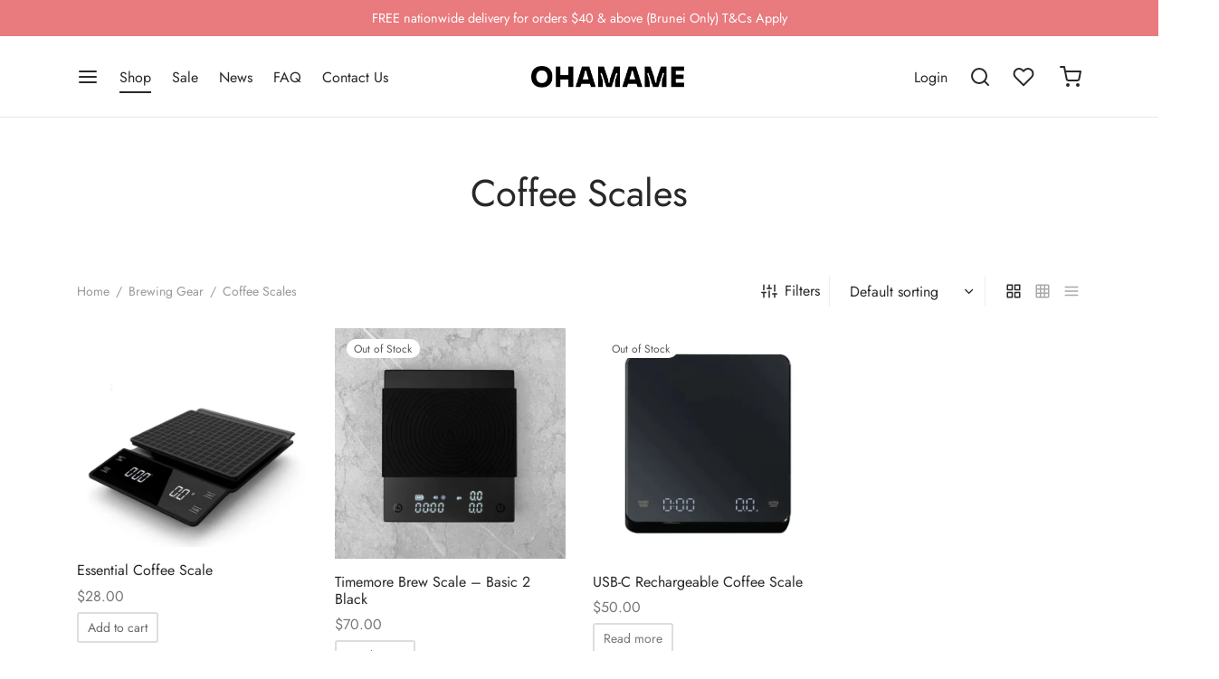

--- FILE ---
content_type: text/html; charset=UTF-8
request_url: https://ohamame.com/product-category/brewing_gear/coffee-scales/
body_size: 28198
content:

 <!doctype html>
<html lang="en-US">
<head>
	<meta charset="UTF-8" />
	<meta name="viewport" content="width=device-width, initial-scale=1, minimum-scale=1">
	<link rel="profile" href="http://gmpg.org/xfn/11">
	<link rel="pingback" href="https://ohamame.com/xmlrpc.php">
					<script>document.documentElement.className = document.documentElement.className + ' yes-js js_active js'</script>
			<script>function loadAsync(e,t){var a,n=!1;a=document.createElement("script"),a.type="text/javascript",a.src=e,a.onreadystatechange=function(){n||this.readyState&&"complete"!=this.readyState||(n=!0,"function"==typeof t&&t())},a.onload=a.onreadystatechange,document.getElementsByTagName("head")[0].appendChild(a)}</script>
<script>
window.JetpackScriptData = {"site":{"icon":"https://i0.wp.com/ohamame.com/wp-content/uploads/2021/04/cropped-android-chrome-512x512-1-1.png?fit=512%2C512\u0026ssl=1\u0026w=64","title":"Ohamame","host":"unknown","is_wpcom_platform":false}};
</script>
<meta name='robots' content='index, follow, max-image-preview:large, max-snippet:-1, max-video-preview:-1' />
	<style>img:is([sizes="auto" i], [sizes^="auto," i]) { contain-intrinsic-size: 3000px 1500px }</style>
	<script>window._wca = window._wca || [];</script>

	<title>Coffee Scales - Ohamame</title>
	<link rel="canonical" href="https://ohamame.com/product-category/brewing-gear/coffee-scales/" />
	<meta property="og:locale" content="en_US" />
	<meta property="og:type" content="article" />
	<meta property="og:title" content="Coffee Scales - Ohamame" />
	<meta property="og:url" content="https://ohamame.com/product-category/brewing-gear/coffee-scales/" />
	<meta property="og:site_name" content="Ohamame" />
	<meta name="twitter:card" content="summary_large_image" />
	<script type="application/ld+json" class="yoast-schema-graph">{"@context":"https://schema.org","@graph":[{"@type":"CollectionPage","@id":"https://ohamame.com/product-category/brewing-gear/coffee-scales/","url":"https://ohamame.com/product-category/brewing-gear/coffee-scales/","name":"Coffee Scales - Ohamame","isPartOf":{"@id":"https://ohamame.com/#website"},"primaryImageOfPage":{"@id":"https://ohamame.com/product-category/brewing-gear/coffee-scales/#primaryimage"},"image":{"@id":"https://ohamame.com/product-category/brewing-gear/coffee-scales/#primaryimage"},"thumbnailUrl":"https://i0.wp.com/ohamame.com/wp-content/uploads/2021/10/basic-coffee-scale-2.jpg?fit=735%2C699&ssl=1","breadcrumb":{"@id":"https://ohamame.com/product-category/brewing-gear/coffee-scales/#breadcrumb"},"inLanguage":"en-US"},{"@type":"ImageObject","inLanguage":"en-US","@id":"https://ohamame.com/product-category/brewing-gear/coffee-scales/#primaryimage","url":"https://i0.wp.com/ohamame.com/wp-content/uploads/2021/10/basic-coffee-scale-2.jpg?fit=735%2C699&ssl=1","contentUrl":"https://i0.wp.com/ohamame.com/wp-content/uploads/2021/10/basic-coffee-scale-2.jpg?fit=735%2C699&ssl=1","width":735,"height":699},{"@type":"BreadcrumbList","@id":"https://ohamame.com/product-category/brewing-gear/coffee-scales/#breadcrumb","itemListElement":[{"@type":"ListItem","position":1,"name":"Home","item":"https://ohamame.com/"},{"@type":"ListItem","position":2,"name":"Brewing Gear","item":"https://ohamame.com/product-category/brewing-gear/"},{"@type":"ListItem","position":3,"name":"Coffee Scales"}]},{"@type":"WebSite","@id":"https://ohamame.com/#website","url":"https://ohamame.com/","name":"Ohamame","description":"Bringing you the best specialty coffee from the Far East.","publisher":{"@id":"https://ohamame.com/#organization"},"potentialAction":[{"@type":"SearchAction","target":{"@type":"EntryPoint","urlTemplate":"https://ohamame.com/?s={search_term_string}"},"query-input":{"@type":"PropertyValueSpecification","valueRequired":true,"valueName":"search_term_string"}}],"inLanguage":"en-US"},{"@type":"Organization","@id":"https://ohamame.com/#organization","name":"Ohamame","url":"https://ohamame.com/","logo":{"@type":"ImageObject","inLanguage":"en-US","@id":"https://ohamame.com/#/schema/logo/image/","url":"https://ohamame.com/wp-content/uploads/2021/04/cropped-android-chrome-512x512-1-1.png","contentUrl":"https://ohamame.com/wp-content/uploads/2021/04/cropped-android-chrome-512x512-1-1.png","width":512,"height":512,"caption":"Ohamame"},"image":{"@id":"https://ohamame.com/#/schema/logo/image/"},"sameAs":["https://www.instagram.com/ohamame.bn/"]}]}</script>


<style id='wp-block-library-theme-inline-css'>
.wp-block-audio :where(figcaption){color:#555;font-size:13px;text-align:center}.is-dark-theme .wp-block-audio :where(figcaption){color:#ffffffa6}.wp-block-audio{margin:0 0 1em}.wp-block-code{border:1px solid #ccc;border-radius:4px;font-family:Menlo,Consolas,monaco,monospace;padding:.8em 1em}.wp-block-embed :where(figcaption){color:#555;font-size:13px;text-align:center}.is-dark-theme .wp-block-embed :where(figcaption){color:#ffffffa6}.wp-block-embed{margin:0 0 1em}.blocks-gallery-caption{color:#555;font-size:13px;text-align:center}.is-dark-theme .blocks-gallery-caption{color:#ffffffa6}:root :where(.wp-block-image figcaption){color:#555;font-size:13px;text-align:center}.is-dark-theme :root :where(.wp-block-image figcaption){color:#ffffffa6}.wp-block-image{margin:0 0 1em}.wp-block-pullquote{border-bottom:4px solid;border-top:4px solid;color:currentColor;margin-bottom:1.75em}.wp-block-pullquote cite,.wp-block-pullquote footer,.wp-block-pullquote__citation{color:currentColor;font-size:.8125em;font-style:normal;text-transform:uppercase}.wp-block-quote{border-left:.25em solid;margin:0 0 1.75em;padding-left:1em}.wp-block-quote cite,.wp-block-quote footer{color:currentColor;font-size:.8125em;font-style:normal;position:relative}.wp-block-quote:where(.has-text-align-right){border-left:none;border-right:.25em solid;padding-left:0;padding-right:1em}.wp-block-quote:where(.has-text-align-center){border:none;padding-left:0}.wp-block-quote.is-large,.wp-block-quote.is-style-large,.wp-block-quote:where(.is-style-plain){border:none}.wp-block-search .wp-block-search__label{font-weight:700}.wp-block-search__button{border:1px solid #ccc;padding:.375em .625em}:where(.wp-block-group.has-background){padding:1.25em 2.375em}.wp-block-separator.has-css-opacity{opacity:.4}.wp-block-separator{border:none;border-bottom:2px solid;margin-left:auto;margin-right:auto}.wp-block-separator.has-alpha-channel-opacity{opacity:1}.wp-block-separator:not(.is-style-wide):not(.is-style-dots){width:100px}.wp-block-separator.has-background:not(.is-style-dots){border-bottom:none;height:1px}.wp-block-separator.has-background:not(.is-style-wide):not(.is-style-dots){height:2px}.wp-block-table{margin:0 0 1em}.wp-block-table td,.wp-block-table th{word-break:normal}.wp-block-table :where(figcaption){color:#555;font-size:13px;text-align:center}.is-dark-theme .wp-block-table :where(figcaption){color:#ffffffa6}.wp-block-video :where(figcaption){color:#555;font-size:13px;text-align:center}.is-dark-theme .wp-block-video :where(figcaption){color:#ffffffa6}.wp-block-video{margin:0 0 1em}:root :where(.wp-block-template-part.has-background){margin-bottom:0;margin-top:0;padding:1.25em 2.375em}
</style>
<style id='classic-theme-styles-inline-css'>
/*! This file is auto-generated */
.wp-block-button__link{color:#fff;background-color:#32373c;border-radius:9999px;box-shadow:none;text-decoration:none;padding:calc(.667em + 2px) calc(1.333em + 2px);font-size:1.125em}.wp-block-file__button{background:#32373c;color:#fff;text-decoration:none}
</style>
<style id='jetpack-sharing-buttons-style-inline-css'>
.jetpack-sharing-buttons__services-list{display:flex;flex-direction:row;flex-wrap:wrap;gap:0;list-style-type:none;margin:5px;padding:0}.jetpack-sharing-buttons__services-list.has-small-icon-size{font-size:12px}.jetpack-sharing-buttons__services-list.has-normal-icon-size{font-size:16px}.jetpack-sharing-buttons__services-list.has-large-icon-size{font-size:24px}.jetpack-sharing-buttons__services-list.has-huge-icon-size{font-size:36px}@media print{.jetpack-sharing-buttons__services-list{display:none!important}}.editor-styles-wrapper .wp-block-jetpack-sharing-buttons{gap:0;padding-inline-start:0}ul.jetpack-sharing-buttons__services-list.has-background{padding:1.25em 2.375em}
</style>
<style id='global-styles-inline-css'>
:root{--wp--preset--aspect-ratio--square: 1;--wp--preset--aspect-ratio--4-3: 4/3;--wp--preset--aspect-ratio--3-4: 3/4;--wp--preset--aspect-ratio--3-2: 3/2;--wp--preset--aspect-ratio--2-3: 2/3;--wp--preset--aspect-ratio--16-9: 16/9;--wp--preset--aspect-ratio--9-16: 9/16;--wp--preset--color--black: #000000;--wp--preset--color--cyan-bluish-gray: #abb8c3;--wp--preset--color--white: #ffffff;--wp--preset--color--pale-pink: #f78da7;--wp--preset--color--vivid-red: #cf2e2e;--wp--preset--color--luminous-vivid-orange: #ff6900;--wp--preset--color--luminous-vivid-amber: #fcb900;--wp--preset--color--light-green-cyan: #7bdcb5;--wp--preset--color--vivid-green-cyan: #00d084;--wp--preset--color--pale-cyan-blue: #8ed1fc;--wp--preset--color--vivid-cyan-blue: #0693e3;--wp--preset--color--vivid-purple: #9b51e0;--wp--preset--color--gutenberg-white: #ffffff;--wp--preset--color--gutenberg-shade: #f8f8f8;--wp--preset--color--gutenberg-gray: #777777;--wp--preset--color--gutenberg-dark: #282828;--wp--preset--color--gutenberg-accent: #b9a16b;--wp--preset--gradient--vivid-cyan-blue-to-vivid-purple: linear-gradient(135deg,rgba(6,147,227,1) 0%,rgb(155,81,224) 100%);--wp--preset--gradient--light-green-cyan-to-vivid-green-cyan: linear-gradient(135deg,rgb(122,220,180) 0%,rgb(0,208,130) 100%);--wp--preset--gradient--luminous-vivid-amber-to-luminous-vivid-orange: linear-gradient(135deg,rgba(252,185,0,1) 0%,rgba(255,105,0,1) 100%);--wp--preset--gradient--luminous-vivid-orange-to-vivid-red: linear-gradient(135deg,rgba(255,105,0,1) 0%,rgb(207,46,46) 100%);--wp--preset--gradient--very-light-gray-to-cyan-bluish-gray: linear-gradient(135deg,rgb(238,238,238) 0%,rgb(169,184,195) 100%);--wp--preset--gradient--cool-to-warm-spectrum: linear-gradient(135deg,rgb(74,234,220) 0%,rgb(151,120,209) 20%,rgb(207,42,186) 40%,rgb(238,44,130) 60%,rgb(251,105,98) 80%,rgb(254,248,76) 100%);--wp--preset--gradient--blush-light-purple: linear-gradient(135deg,rgb(255,206,236) 0%,rgb(152,150,240) 100%);--wp--preset--gradient--blush-bordeaux: linear-gradient(135deg,rgb(254,205,165) 0%,rgb(254,45,45) 50%,rgb(107,0,62) 100%);--wp--preset--gradient--luminous-dusk: linear-gradient(135deg,rgb(255,203,112) 0%,rgb(199,81,192) 50%,rgb(65,88,208) 100%);--wp--preset--gradient--pale-ocean: linear-gradient(135deg,rgb(255,245,203) 0%,rgb(182,227,212) 50%,rgb(51,167,181) 100%);--wp--preset--gradient--electric-grass: linear-gradient(135deg,rgb(202,248,128) 0%,rgb(113,206,126) 100%);--wp--preset--gradient--midnight: linear-gradient(135deg,rgb(2,3,129) 0%,rgb(40,116,252) 100%);--wp--preset--font-size--small: 13px;--wp--preset--font-size--medium: 20px;--wp--preset--font-size--large: 36px;--wp--preset--font-size--x-large: 42px;--wp--preset--spacing--20: 0.44rem;--wp--preset--spacing--30: 0.67rem;--wp--preset--spacing--40: 1rem;--wp--preset--spacing--50: 1.5rem;--wp--preset--spacing--60: 2.25rem;--wp--preset--spacing--70: 3.38rem;--wp--preset--spacing--80: 5.06rem;--wp--preset--shadow--natural: 6px 6px 9px rgba(0, 0, 0, 0.2);--wp--preset--shadow--deep: 12px 12px 50px rgba(0, 0, 0, 0.4);--wp--preset--shadow--sharp: 6px 6px 0px rgba(0, 0, 0, 0.2);--wp--preset--shadow--outlined: 6px 6px 0px -3px rgba(255, 255, 255, 1), 6px 6px rgba(0, 0, 0, 1);--wp--preset--shadow--crisp: 6px 6px 0px rgba(0, 0, 0, 1);}:where(.is-layout-flex){gap: 0.5em;}:where(.is-layout-grid){gap: 0.5em;}body .is-layout-flex{display: flex;}.is-layout-flex{flex-wrap: wrap;align-items: center;}.is-layout-flex > :is(*, div){margin: 0;}body .is-layout-grid{display: grid;}.is-layout-grid > :is(*, div){margin: 0;}:where(.wp-block-columns.is-layout-flex){gap: 2em;}:where(.wp-block-columns.is-layout-grid){gap: 2em;}:where(.wp-block-post-template.is-layout-flex){gap: 1.25em;}:where(.wp-block-post-template.is-layout-grid){gap: 1.25em;}.has-black-color{color: var(--wp--preset--color--black) !important;}.has-cyan-bluish-gray-color{color: var(--wp--preset--color--cyan-bluish-gray) !important;}.has-white-color{color: var(--wp--preset--color--white) !important;}.has-pale-pink-color{color: var(--wp--preset--color--pale-pink) !important;}.has-vivid-red-color{color: var(--wp--preset--color--vivid-red) !important;}.has-luminous-vivid-orange-color{color: var(--wp--preset--color--luminous-vivid-orange) !important;}.has-luminous-vivid-amber-color{color: var(--wp--preset--color--luminous-vivid-amber) !important;}.has-light-green-cyan-color{color: var(--wp--preset--color--light-green-cyan) !important;}.has-vivid-green-cyan-color{color: var(--wp--preset--color--vivid-green-cyan) !important;}.has-pale-cyan-blue-color{color: var(--wp--preset--color--pale-cyan-blue) !important;}.has-vivid-cyan-blue-color{color: var(--wp--preset--color--vivid-cyan-blue) !important;}.has-vivid-purple-color{color: var(--wp--preset--color--vivid-purple) !important;}.has-black-background-color{background-color: var(--wp--preset--color--black) !important;}.has-cyan-bluish-gray-background-color{background-color: var(--wp--preset--color--cyan-bluish-gray) !important;}.has-white-background-color{background-color: var(--wp--preset--color--white) !important;}.has-pale-pink-background-color{background-color: var(--wp--preset--color--pale-pink) !important;}.has-vivid-red-background-color{background-color: var(--wp--preset--color--vivid-red) !important;}.has-luminous-vivid-orange-background-color{background-color: var(--wp--preset--color--luminous-vivid-orange) !important;}.has-luminous-vivid-amber-background-color{background-color: var(--wp--preset--color--luminous-vivid-amber) !important;}.has-light-green-cyan-background-color{background-color: var(--wp--preset--color--light-green-cyan) !important;}.has-vivid-green-cyan-background-color{background-color: var(--wp--preset--color--vivid-green-cyan) !important;}.has-pale-cyan-blue-background-color{background-color: var(--wp--preset--color--pale-cyan-blue) !important;}.has-vivid-cyan-blue-background-color{background-color: var(--wp--preset--color--vivid-cyan-blue) !important;}.has-vivid-purple-background-color{background-color: var(--wp--preset--color--vivid-purple) !important;}.has-black-border-color{border-color: var(--wp--preset--color--black) !important;}.has-cyan-bluish-gray-border-color{border-color: var(--wp--preset--color--cyan-bluish-gray) !important;}.has-white-border-color{border-color: var(--wp--preset--color--white) !important;}.has-pale-pink-border-color{border-color: var(--wp--preset--color--pale-pink) !important;}.has-vivid-red-border-color{border-color: var(--wp--preset--color--vivid-red) !important;}.has-luminous-vivid-orange-border-color{border-color: var(--wp--preset--color--luminous-vivid-orange) !important;}.has-luminous-vivid-amber-border-color{border-color: var(--wp--preset--color--luminous-vivid-amber) !important;}.has-light-green-cyan-border-color{border-color: var(--wp--preset--color--light-green-cyan) !important;}.has-vivid-green-cyan-border-color{border-color: var(--wp--preset--color--vivid-green-cyan) !important;}.has-pale-cyan-blue-border-color{border-color: var(--wp--preset--color--pale-cyan-blue) !important;}.has-vivid-cyan-blue-border-color{border-color: var(--wp--preset--color--vivid-cyan-blue) !important;}.has-vivid-purple-border-color{border-color: var(--wp--preset--color--vivid-purple) !important;}.has-vivid-cyan-blue-to-vivid-purple-gradient-background{background: var(--wp--preset--gradient--vivid-cyan-blue-to-vivid-purple) !important;}.has-light-green-cyan-to-vivid-green-cyan-gradient-background{background: var(--wp--preset--gradient--light-green-cyan-to-vivid-green-cyan) !important;}.has-luminous-vivid-amber-to-luminous-vivid-orange-gradient-background{background: var(--wp--preset--gradient--luminous-vivid-amber-to-luminous-vivid-orange) !important;}.has-luminous-vivid-orange-to-vivid-red-gradient-background{background: var(--wp--preset--gradient--luminous-vivid-orange-to-vivid-red) !important;}.has-very-light-gray-to-cyan-bluish-gray-gradient-background{background: var(--wp--preset--gradient--very-light-gray-to-cyan-bluish-gray) !important;}.has-cool-to-warm-spectrum-gradient-background{background: var(--wp--preset--gradient--cool-to-warm-spectrum) !important;}.has-blush-light-purple-gradient-background{background: var(--wp--preset--gradient--blush-light-purple) !important;}.has-blush-bordeaux-gradient-background{background: var(--wp--preset--gradient--blush-bordeaux) !important;}.has-luminous-dusk-gradient-background{background: var(--wp--preset--gradient--luminous-dusk) !important;}.has-pale-ocean-gradient-background{background: var(--wp--preset--gradient--pale-ocean) !important;}.has-electric-grass-gradient-background{background: var(--wp--preset--gradient--electric-grass) !important;}.has-midnight-gradient-background{background: var(--wp--preset--gradient--midnight) !important;}.has-small-font-size{font-size: var(--wp--preset--font-size--small) !important;}.has-medium-font-size{font-size: var(--wp--preset--font-size--medium) !important;}.has-large-font-size{font-size: var(--wp--preset--font-size--large) !important;}.has-x-large-font-size{font-size: var(--wp--preset--font-size--x-large) !important;}
:where(.wp-block-post-template.is-layout-flex){gap: 1.25em;}:where(.wp-block-post-template.is-layout-grid){gap: 1.25em;}
:where(.wp-block-columns.is-layout-flex){gap: 2em;}:where(.wp-block-columns.is-layout-grid){gap: 2em;}
:root :where(.wp-block-pullquote){font-size: 1.5em;line-height: 1.6;}
</style>
<style id='woocommerce-inline-inline-css'>
.woocommerce form .form-row .required { visibility: visible; }
</style>
<style id='goya-customizer-styles-inline-css'>
body,blockquote cite,div.vc_progress_bar .vc_single_bar .vc_label,div.vc_toggle_size_sm .vc_toggle_title h4 {font-size:16px;}.wp-caption-text,.woocommerce-breadcrumb,.post.listing .listing_content .post-meta,.footer-bar .footer-bar-content,.side-menu .mobile-widgets p,.side-menu .side-widgets p,.products .product.product-category a div h2 .count,#payment .payment_methods li .payment_box,#payment .payment_methods li a.about_paypal,.et-product-detail .summary .sizing_guide,#reviews .commentlist li .comment-text .woocommerce-review__verified,#reviews .commentlist li .comment-text .woocommerce-review__published-date,.commentlist > li .comment-meta,.widget .type-post .post-meta,.widget_rss .rss-date,.wp-block-latest-comments__comment-date,.wp-block-latest-posts__post-date,.commentlist > li .reply,.comment-reply-title small,.commentlist .bypostauthor .post-author,.commentlist .bypostauthor > .comment-body .fn:after,.et-portfolio.et-portfolio-style-hover-card .type-portfolio .et-portfolio-excerpt {font-size:14px;}h1, h2, h3, h4, h5, h6, .page-title{color:#282828;}.et-banner .et-banner-content .et-banner-title.color-accent,.et-banner .et-banner-content .et-banner-subtitle.color-accent,.et-banner .et-banner-content .et-banner-link.link.color-accent,.et-banner .et-banner-content .et-banner-link.link.color-accent:hover,.et-banner .et-banner-content .et-banner-link.outlined.color-accent,.et-banner .et-banner-content .et-banner-link.outlined.color-accent:hover {color:#b9a16b;}.et-banner .et-banner-content .et-banner-subtitle.tag_style.color-accent,.et-banner .et-banner-content .et-banner-link.solid.color-accent,.et-banner .et-banner-content .et-banner-link.solid.color-accent:hover {background:#b9a16b;}.et-iconbox.icon-style-background.icon-color-accent .et-feature-icon {background:#b9a16b;}.et-iconbox.icon-style-border.icon-color-accent .et-feature-icon,.et-iconbox.icon-style-simple.icon-color-accent .et-feature-icon {color:#b9a16b;}.et-counter.counter-color-accent .h1,.et-counter.icon-color-accent i {color:#b9a16b;}.et_btn.solid.color-accent {background:#b9a16b;}.et_btn.link.color-accent,.et_btn.outlined.color-accent,.et_btn.outlined.color-accent:hover {color:#b9a16b;}.et-animatype.color-accent .et-animated-entry,.et-stroketype.color-accent *{color:#b9a16b;}.slick-prev:hover,.slick-next:hover,.flex-prev:hover,.flex-next:hover,.mfp-wrap.quick-search .mfp-content [type="submit"],.et-close,.single-product .pswp__button:hover,.content404 h4,.woocommerce-tabs .tabs li a span,.woo-variation-gallery-wrapper .woo-variation-gallery-trigger:hover:after,.mobile-menu li.menu-item-has-children.active > .et-menu-toggle:after,.remove:hover, a.remove:hover,span.minicart-counter.et-count-zero,.tag-cloud-link .tag-link-count,.star-rating > span:before,.comment-form-rating .stars > span:before,.wpmc-tabs-wrapper li.wpmc-tab-item.current,div.argmc-wrapper .tab-completed-icon:before,div.argmc-wrapper .argmc-tab-item.completed .argmc-tab-number,.widget ul li.active,.et-wp-gallery-popup .mfp-arrow {color:#b9a16b;}.menu-item.accent-color a,.accent-color:not(.fancy-tag),.accent-color:not(.fancy-tag) .wpb_wrapper > h1,.accent-color:not(.fancy-tag) .wpb_wrapper > h2,.accent-color:not(.fancy-tag) .wpb_wrapper > h3,.accent-color:not(.fancy-tag) .wpb_wrapper > h4,.accent-color:not(.fancy-tag) .wpb_wrapper > h5,.accent-color:not(.fancy-tag) .wpb_wrapper > h6,.accent-color:not(.fancy-tag) .wpb_wrapper > p {color:#b9a16b !important;}.accent-color.fancy-tag,.wpb_text_column .accent-color.fancy-tag:last-child,.accent-color.fancy-tag .wpb_wrapper > h1,.accent-color.fancy-tag .wpb_wrapper > h2,.accent-color.fancy-tag .wpb_wrapper > h3,.accent-color.fancy-tag .wpb_wrapper > h4,.accent-color.fancy-tag .wpb_wrapper > h5,.accent-color.fancy-tag .wpb_wrapper > h6,.accent-color.fancy-tag .wpb_wrapper > p {background-color:#b9a16b;}.wpmc-tabs-wrapper li.wpmc-tab-item.current .wpmc-tab-number,.wpmc-tabs-wrapper li.wpmc-tab-item.current:before,.tag-cloud-link:hover,div.argmc-wrapper .argmc-tab-item.completed .argmc-tab-number,div.argmc-wrapper .argmc-tab-item.current .argmc-tab-number,div.argmc-wrapper .argmc-tab-item.last.current + .argmc-tab-item:hover .argmc-tab-number {border-color:#b9a16b;}.vc_progress_bar.vc_progress-bar-color-bar_orange .vc_single_bar span.vc_bar,span.minicart-counter,.filter-trigger .et-active-filters-count,.et-active-filters-count,div.argmc-wrapper .argmc-tab-item.current .argmc-tab-number,div.argmc-wrapper .argmc-tab-item.visited:hover .argmc-tab-number,div.argmc-wrapper .argmc-tab-item.last.current + .argmc-tab-item:hover .argmc-tab-number,.slick-dots li button:hover,.wpb_column.et-light-column .postline:before,.wpb_column.et-light-column .postline-medium:before,.wpb_column.et-light-column .postline-large:before,.et-feat-video-btn:hover .et-featured-video-icon:after,.post.type-post.sticky .entry-title a:after {background-color:#b9a16b;}div.argmc-wrapper .argmc-tab-item.visited:before {border-bottom-color:#b9a16b;}.yith-wcan-loading:after,.blockUI.blockOverlay:after,.easyzoom-notice:after,.woocommerce-product-gallery__wrapper .slick:after,.add_to_cart_button.loading:after,.et-loader:after {background-color:#b9a16b;}.fancy-title,h1.fancy-title,h2.fancy-title,h3.fancy-title,h4.fancy-title,h5.fancy-title,h6.fancy-title {color:#b9a16b}.fancy-tag,h1.fancy-tag,h2.fancy-tag,h3.fancy-tag,h4.fancy-tag,h5.fancy-tag,h6.fancy-tag {background-color:#b9a16b}@media only screen and (max-width:991px) {.site-header .header-mobile {display:block !important;}.site-header .header-main,.site-header .header-bottom {display:none !important;}}@media only screen and (min-width:992px) {.site-header,.header-spacer,.product-header-spacer {height:90px;}.page-header-transparent .hero-header .hero-title {padding-top:90px;}.et-product-detail.et-product-layout-no-padding.product-header-transparent .showcase-inner .product-information {padding-top:90px;}.header_on_scroll:not(.megamenu-active) .site-header,.header_on_scroll:not(.megamenu-active) .header-spacer,.header_on_scroll:not(.megamenu-active) .product-header-spacer {height:70px;}}@media only screen and (max-width:991px) {.site-header,.header_on_scroll .site-header,.header-spacer,.product-header-spacer {height:60px;}.page-header-transparent .hero-header .hero-title {padding-top:60px;}}@media screen and (min-width:576px) and (max-width:767px) {.sticky-product-bar {height:60px;}.product-bar-visible.single-product.fixed-product-bar-bottom .footer {margin-bottom:60px;}.product-bar-visible.single-product.fixed-product-bar-bottom #scroll_to_top.active {bottom:70px;}}.tax-product_cat.term-37 .hero-header .hero-title {}@media only screen and (max-width:991px) {.top-bar { display:flex; }.top-bar .topbar-center { display:flex; }}.page-header-regular .site-header,.header_on_scroll .site-header {background-color:#ffffff;}@media only screen and (max-width:576px) {.page-header-transparent:not(.header-transparent-mobiles):not(.header_on_scroll) .site-header {background-color:#ffffff;}}.site-header a,.site-header .menu-toggle,.site-header .goya-search button {color:#282828;}@media only screen and (max-width:767px) {.sticky-header-light .site-header .menu-toggle:hover,.header-transparent-mobiles.sticky-header-light.header_on_scroll .site-header a.icon,.header-transparent-mobiles.sticky-header-light.header_on_scroll .site-header .menu-toggle,.header-transparent-mobiles.light-title:not(.header_on_scroll) .site-header a.icon,.header-transparent-mobiles.light-title:not(.header_on_scroll) .site-header .menu-toggle {color:#ffffff;}}@media only screen and (min-width:768px) {.light-title:not(.header_on_scroll) .site-header .site-title,.light-title:not(.header_on_scroll) .site-header .et-header-menu>li> a,.sticky-header-light.header_on_scroll .site-header .et-header-menu>li> a,.light-title:not(.header_on_scroll) span.minicart-counter.et-count-zero,.sticky-header-light.header_on_scroll .site-header .icon,.sticky-header-light.header_on_scroll .site-header .menu-toggle,.light-title:not(.header_on_scroll) .site-header .icon,.light-title:not(.header_on_scroll) .site-header .menu-toggle {color:#ffffff;}}.et-header-menu .menu-label,.mobile-menu .menu-label {background-color:#bbbbbb;}.et-header-menu ul.sub-menu:before,.et-header-menu .sub-menu .sub-menu {background-color:#ffffff !important;}.et-header-menu>li.menu-item-has-children > a:after {border-bottom-color:#ffffff;}.et-header-menu .sub-menu li.menu-item-has-children:after,.et-header-menu ul.sub-menu li a {color:#444444;}.side-panel .mobile-bar,.side-panel .mobile-bar.dark {background:#f8f8f8;}.side-mobile-menu,.side-mobile-menu.dark { background:#ffffff;}.side-fullscreen-menu,.side-fullscreen-menu.dark { background:#ffffff;}.site-footer,.site-footer.dark {background-color:#ffffff;}.site-footer .footer-bar.custom-color-1,.site-footer .footer-bar.custom-color-1.dark {background-color:#ffffff;}.mfp #et-quickview {max-width:960px;}.woocommerce-Tabs-panel.custom_scroll {max-height:400px;}.product_meta .trap {display:none !important;}.shop-widget-scroll .widget > ul,.shop-widget-scroll .widget:not(.widget-woof) > .widgettitle + *,.shop-widget-scroll .wcapf-layered-nav {max-height:150px;}.free-shipping-progress-bar .progress-bar-indicator {background:linear-gradient(270deg, #b9a16b 0, #ffffff 200%);background-color: #b9a16b;flex-grow:1;}.rtl .free-shipping-progress-bar .progress-bar-indicator {background:linear-gradient(90deg, #b9a16b 0, #ffffff 200%);}.progress-bar-status.success .progress-bar-indicator { background:#67bb67;}.star-rating > span:before,.comment-form-rating .stars > span:before {color:#282828;}.product-inner .badge.onsale,.wc-block-grid .wc-block-grid__products .wc-block-grid__product .wc-block-grid__product-onsale {color:#ef5c5c;background-color:#ffffff;}.et-product-detail .summary .badge.onsale {border-color:#ef5c5c;}.product-inner .badge.new {color:#585858;background-color:#ffffff;}.product-inner .badge.out-of-stock {color:#585858;background-color:#ffffff;}@media screen and (min-width:768px) {.wc-block-grid__products .wc-block-grid__product .wc-block-grid__product-image {margin-top:5px;}.wc-block-grid__products .wc-block-grid__product:hover .wc-block-grid__product-image {transform:translateY(-5px);}.wc-block-grid__products .wc-block-grid__product:hover .wc-block-grid__product-image img {-moz-transform:scale(1.05, 1.05);-ms-transform:scale(1.05, 1.05);-webkit-transform:scale(1.05, 1.05);transform:scale(1.05, 1.05);}}.et-blog.hero-header .hero-title {background-color:#f8f8f8;}.post.post-detail.hero-title .post-featured.title-wrap {background-color:#f8f8f8;}.has-gutenberg-white-color { color:#ffffff !important; }.has-gutenberg-white-background-color { background-color:#ffffff; }.wp-block-button.outlined .has-gutenberg-white-color { border-color:#ffffff !important; background-color:transparent !important; }.has-gutenberg-shade-color { color:#f8f8f8 !important; }.has-gutenberg-shade-background-color { background-color:#f8f8f8; }.wp-block-button.outlined .has-gutenberg-shade-color { border-color:#f8f8f8 !important; background-color:transparent !important; }.has-gutenberg-gray-color { color:#777777 !important; }.has-gutenberg-gray-background-color { background-color:#777777; }.wp-block-button.outlined .has-gutenberg-gray-color { border-color:#777777 !important; background-color:transparent !important; }.has-gutenberg-dark-color { color:#282828 !important; }.has-gutenberg-dark-background-color { background-color:#282828; }.wp-block-button.outlined .has-gutenberg-dark-color { border-color:#282828 !important; background-color:transparent !important; }.has-gutenberg-accent-color { color:#b9a16b !important; }.has-gutenberg-accent-background-color { background-color:#b9a16b; }.wp-block-button.outlined .has-gutenberg-accent-color { border-color:#b9a16b !important; background-color:transparent !important; }.commentlist .bypostauthor > .comment-body .fn:after {content:'Post Author';}.et-inline-validation-notices .form-row.woocommerce-invalid-required-field:after{content:'Required field';}.post.type-post.sticky .entry-title a:after {content:'Featured';}
</style>
<link rel='stylesheet' id='wp-block-library-css' href='https://c0.wp.com/c/6.8.3/wp-includes/css/dist/block-library/style.min.css' media='all' />
<link rel='stylesheet' id='mediaelement-css' href='https://c0.wp.com/c/6.8.3/wp-includes/js/mediaelement/mediaelementplayer-legacy.min.css' media='all' />
<link rel='stylesheet' id='wp-mediaelement-css' href='https://c0.wp.com/c/6.8.3/wp-includes/js/mediaelement/wp-mediaelement.min.css' media='all' />
<link rel='stylesheet' id='wpo_min-header-3-css' href='https://ohamame.com/wp-content/cache/wpo-minify/1752415071/assets/wpo-minify-header-690a5680.min.css' media='all' />
<style id='wpo_min-header-3-inline-css'>
:root{--rounded-corners-radius:16px;--add-to-cart-rounded-corners-radius:16px;--color-headers-background:#F4F4F4;--feedback-duration:3s}:root{--rounded-corners-radius:16px;--add-to-cart-rounded-corners-radius:16px;--color-headers-background:#F4F4F4;--feedback-duration:3s}
.woof_products_top_panel li span,.woof_products_top_panel2 li span{background:url(https://ohamame.com/wp-content/plugins/woocommerce-products-filter/img/delete.png);background-size:14px 14px;background-repeat:no-repeat;background-position:right}.woof_edit_view{display:none}.woof_price_search_container .price_slider_amount button.button{display:none}
:root{--wvs-tick:url("data:image/svg+xml;utf8,%3Csvg filter='drop-shadow(0px 0px 2px rgb(0 0 0 / .8))' xmlns='http://www.w3.org/2000/svg' viewBox='0 0 30 30'%3E%3Cpath fill='none' stroke='%23ffffff' stroke-linecap='round' stroke-linejoin='round' stroke-width='4' d='M4 16L11 23 27 7'/%3E%3C/svg%3E");

--wvs-cross:url("data:image/svg+xml;utf8,%3Csvg filter='drop-shadow(0px 0px 5px rgb(255 255 255 / .6))' xmlns='http://www.w3.org/2000/svg' width='72px' height='72px' viewBox='0 0 24 24'%3E%3Cpath fill='none' stroke='%23ff0000' stroke-linecap='round' stroke-width='0.6' d='M5 5L19 19M19 5L5 19'/%3E%3C/svg%3E");--wvs-single-product-item-width:30px;--wvs-single-product-item-height:30px;--wvs-single-product-item-font-size:16px}
</style>
<link rel='stylesheet' id='brands-styles-css' href='https://c0.wp.com/p/woocommerce/9.9.6/assets/css/brands.css' media='all' />
<link rel='stylesheet' id='wpo_min-header-5-css' href='https://ohamame.com/wp-content/cache/wpo-minify/1752415071/assets/wpo-minify-header-2b47524d.min.css' media='all' />
<script type="text/template" id="tmpl-variation-template">
	<div class="woocommerce-variation-description">{{{ data.variation.variation_description }}}</div>
	<div class="woocommerce-variation-price">{{{ data.variation.price_html }}}</div>
	<div class="woocommerce-variation-availability">{{{ data.variation.availability_html }}}</div>
</script>
<script type="text/template" id="tmpl-unavailable-variation-template">
	<p role="alert">Sorry, this product is unavailable. Please choose a different combination.</p>
</script>
<script src="https://c0.wp.com/c/6.8.3/wp-includes/js/jquery/jquery.min.js" id="jquery-core-js"></script>
<script src="https://c0.wp.com/c/6.8.3/wp-includes/js/jquery/jquery-migrate.min.js" id="jquery-migrate-js"></script>
<script src="https://c0.wp.com/c/6.8.3/wp-includes/js/underscore.min.js" id="underscore-js"></script>
<script id="wp-util-js-extra">
var _wpUtilSettings = {"ajax":{"url":"\/wp-admin\/admin-ajax.php"}};
</script>
<script src="https://c0.wp.com/c/6.8.3/wp-includes/js/wp-util.min.js" id="wp-util-js"></script>
<script src="https://c0.wp.com/p/woocommerce/9.9.6/assets/js/jquery-blockui/jquery.blockUI.min.js" id="jquery-blockui-js" data-wp-strategy="defer"></script>
<script src="https://c0.wp.com/p/woocommerce/9.9.6/assets/js/js-cookie/js.cookie.min.js" id="js-cookie-js" defer data-wp-strategy="defer"></script>
<script id="woocommerce-js-extra">
var woocommerce_params = {"ajax_url":"\/wp-admin\/admin-ajax.php","wc_ajax_url":"\/?wc-ajax=%%endpoint%%","i18n_password_show":"Show password","i18n_password_hide":"Hide password"};
</script>
<script src="https://c0.wp.com/p/woocommerce/9.9.6/assets/js/frontend/woocommerce.min.js" id="woocommerce-js" defer data-wp-strategy="defer"></script>
<script id="wpo_min-header-6-js-extra">
var wc_add_to_cart_params = {"ajax_url":"\/wp-admin\/admin-ajax.php","wc_ajax_url":"\/?wc-ajax=%%endpoint%%","i18n_view_cart":"View cart","cart_url":"https:\/\/ohamame.com\/cart\/","is_cart":"","cart_redirect_after_add":"no"};
</script>
<script src="https://ohamame.com/wp-content/cache/wpo-minify/1752415071/assets/wpo-minify-header-1295123a.min.js" id="wpo_min-header-6-js"></script>
<script id="wc-cart-fragments-js-extra">
var wc_cart_fragments_params = {"ajax_url":"\/wp-admin\/admin-ajax.php","wc_ajax_url":"\/?wc-ajax=%%endpoint%%","cart_hash_key":"wc_cart_hash_45e317c5d6dbf7c6fcce394fcb85d24a","fragment_name":"wc_fragments_45e317c5d6dbf7c6fcce394fcb85d24a","request_timeout":"5000"};
</script>
<script src="https://c0.wp.com/p/woocommerce/9.9.6/assets/js/frontend/cart-fragments.min.js" id="wc-cart-fragments-js" defer data-wp-strategy="defer"></script>
<script src="https://stats.wp.com/s-202604.js" id="woocommerce-analytics-js" defer data-wp-strategy="defer"></script>
<script id="wpo_min-header-12-js-extra">
var sibErrMsg = {"invalidMail":"Please fill out valid email address","requiredField":"Please fill out required fields","invalidDateFormat":"Please fill out valid date format","invalidSMSFormat":"Please fill out valid phone number"};
var ajax_sib_front_object = {"ajax_url":"https:\/\/ohamame.com\/wp-admin\/admin-ajax.php","ajax_nonce":"b51313fd70","flag_url":"https:\/\/ohamame.com\/wp-content\/plugins\/mailin\/img\/flags\/"};
</script>
<script src="https://ohamame.com/wp-content/cache/wpo-minify/1752415071/assets/wpo-minify-header-9a270943.min.js" id="wpo_min-header-12-js"></script>
<link rel="https://api.w.org/" href="https://ohamame.com/wp-json/" /><link rel="alternate" title="JSON" type="application/json" href="https://ohamame.com/wp-json/wp/v2/product_cat/37" />	<style>img#wpstats{display:none}</style>
			<noscript><style>.woocommerce-product-gallery{ opacity: 1 !important; }</style></noscript>
	<script type="text/javascript" src="https://cdn.by.wonderpush.com/sdk/1.1/wonderpush-loader.min.js" async></script>
<script type="text/javascript">
  window.WonderPush = window.WonderPush || [];
  window.WonderPush.push(['init', {"customDomain":"https:\/\/ohamame.com\/wp-content\/plugins\/mailin\/","serviceWorkerUrl":"wonderpush-worker-loader.min.js?webKey=3195a4d3fac7b75a8c1c7a720021d411f7c9cf7f3e215020f72cad9270446652","frameUrl":"wonderpush.min.html","webKey":"3195a4d3fac7b75a8c1c7a720021d411f7c9cf7f3e215020f72cad9270446652"}]);
</script><style type="text/css">
body.custom-background #wrapper { background-color: #ffffff; }
</style>
	<script>
  window.addEventListener('load', function() {
    window._oneSignalInitOptions.promptOptions = {
      slidedown: {
        prompts: [
          {
            type: "push",
            autoPrompt: true,
	    text: {
	      actionMessage: "Be the first to know when new items arrive!"
            },
            delay: {
              /* seconds to wait for display */
              timeDelay: 3,
              /* # pageviews for prompt to display */
              pageViews: 2,
            }
          },
            {
            type: "sms",
            autoPrompt: true,
            text: {
              /* actionMessage limited to 90 characters */
              actionMessage: "Get notified when new batches of coffee beans arrive",
              /* acceptButton limited to 15 characters */
              acceptButton: "Sign up",
              /* cancelButton limited to 15 characters */
              cancelButton: "Cancel",
            },
            delay: {
              pageViews: 2,//# pageviews for prompt to display
              timeDelay: 6,//seconds to wait for display
            },
          }
        ]
      }
    }
    window.OneSignal = window.OneSignal || [];
    window.OneSignal.push(function() {
      window.OneSignal.init(window._oneSignalInitOptions);
    });
  });
	</script>
  	<!-- Global site tag (gtag.js) - Google Analytics -->
	<script async src="https://www.googletagmanager.com/gtag/js?id=G-TR4ZVX1YT8"></script>
	<script>
	  window.dataLayer = window.dataLayer || [];
	  function gtag(){dataLayer.push(arguments);}
	  gtag('js', new Date());

	  gtag('config', 'G-TR4ZVX1YT8');
      gtag('config', 'UA-202594232-1');
	</script>
<link rel="icon" href="https://i0.wp.com/ohamame.com/wp-content/uploads/2021/04/cropped-android-chrome-512x512-1-1.png?fit=32%2C32&#038;ssl=1" sizes="32x32" />
<link rel="icon" href="https://i0.wp.com/ohamame.com/wp-content/uploads/2021/04/cropped-android-chrome-512x512-1-1.png?fit=192%2C192&#038;ssl=1" sizes="192x192" />
<link rel="apple-touch-icon" href="https://i0.wp.com/ohamame.com/wp-content/uploads/2021/04/cropped-android-chrome-512x512-1-1.png?fit=180%2C180&#038;ssl=1" />
<meta name="msapplication-TileImage" content="https://i0.wp.com/ohamame.com/wp-content/uploads/2021/04/cropped-android-chrome-512x512-1-1.png?fit=270%2C270&#038;ssl=1" />
<script type="text/javascript">function setREVStartSize(e){
			//window.requestAnimationFrame(function() {				 
				window.RSIW = window.RSIW===undefined ? window.innerWidth : window.RSIW;	
				window.RSIH = window.RSIH===undefined ? window.innerHeight : window.RSIH;	
				try {								
					var pw = document.getElementById(e.c).parentNode.offsetWidth,
						newh;
					pw = pw===0 || isNaN(pw) ? window.RSIW : pw;
					e.tabw = e.tabw===undefined ? 0 : parseInt(e.tabw);
					e.thumbw = e.thumbw===undefined ? 0 : parseInt(e.thumbw);
					e.tabh = e.tabh===undefined ? 0 : parseInt(e.tabh);
					e.thumbh = e.thumbh===undefined ? 0 : parseInt(e.thumbh);
					e.tabhide = e.tabhide===undefined ? 0 : parseInt(e.tabhide);
					e.thumbhide = e.thumbhide===undefined ? 0 : parseInt(e.thumbhide);
					e.mh = e.mh===undefined || e.mh=="" || e.mh==="auto" ? 0 : parseInt(e.mh,0);		
					if(e.layout==="fullscreen" || e.l==="fullscreen") 						
						newh = Math.max(e.mh,window.RSIH);					
					else{					
						e.gw = Array.isArray(e.gw) ? e.gw : [e.gw];
						for (var i in e.rl) if (e.gw[i]===undefined || e.gw[i]===0) e.gw[i] = e.gw[i-1];					
						e.gh = e.el===undefined || e.el==="" || (Array.isArray(e.el) && e.el.length==0)? e.gh : e.el;
						e.gh = Array.isArray(e.gh) ? e.gh : [e.gh];
						for (var i in e.rl) if (e.gh[i]===undefined || e.gh[i]===0) e.gh[i] = e.gh[i-1];
											
						var nl = new Array(e.rl.length),
							ix = 0,						
							sl;					
						e.tabw = e.tabhide>=pw ? 0 : e.tabw;
						e.thumbw = e.thumbhide>=pw ? 0 : e.thumbw;
						e.tabh = e.tabhide>=pw ? 0 : e.tabh;
						e.thumbh = e.thumbhide>=pw ? 0 : e.thumbh;					
						for (var i in e.rl) nl[i] = e.rl[i]<window.RSIW ? 0 : e.rl[i];
						sl = nl[0];									
						for (var i in nl) if (sl>nl[i] && nl[i]>0) { sl = nl[i]; ix=i;}															
						var m = pw>(e.gw[ix]+e.tabw+e.thumbw) ? 1 : (pw-(e.tabw+e.thumbw)) / (e.gw[ix]);					
						newh =  (e.gh[ix] * m) + (e.tabh + e.thumbh);
					}
					var el = document.getElementById(e.c);
					if (el!==null && el) el.style.height = newh+"px";					
					el = document.getElementById(e.c+"_wrapper");
					if (el!==null && el) el.style.height = newh+"px";
				} catch(e){
					console.log("Failure at Presize of Slider:" + e)
				}					   
			//});
		  };</script>
<style id="kirki-inline-styles">.site-header,.header-spacer,.product-header-spacer{height:90px;}.site-header .logolink img{max-height:24px;}.top-bar .search-field, .top-bar .search-button-group select{height:40px;}.top-bar{min-height:40px;background-color:#282828;}.top-bar, .top-bar a, .top-bar button, .top-bar .selected{color:#eeeeee;}.search-button-group .search-clear:before, .search-button-group .search-clear:after{background-color:#eeeeee;}.et-global-campaign{min-height:40px;color:#ffffff;background-color:#e97a7e;}.et-global-campaign .et-close:before, .et-global-campaign .et-close:after, .no-touch .et-global-campaign .et-close:hover:before, .no-touch .et-global-campaign .et-close:hover:after{background-color:#ffffff;}.side-panel .mobile-bar,.side-panel .mobile-bar.dark{background-color:#f8f8f8;}.side-fullscreen-menu,.side-fullscreen-menu.dark{background-color:#ffffff;}.side-mobile-menu li, .side-mobile-menu li a, .side-mobile-menu .bottom-extras, .side-mobile-menu .bottom-extras a, .side-mobile-menu .selected{color:#282828;}.side-menu.side-mobile-menu,.side-menu.side-mobile-menu.dark{background-color:#ffffff;}.site-footer,.site-footer.dark{background-color:#ffffff;}.mfp #et-quickview{max-width:960px;}.mfp-wrap.quick-search .mfp-content [type="submit"], .et-close, .single-product .pswp__button:hover, .content404 h4, .woocommerce-tabs .tabs li a span, .woo-variation-gallery-wrapper .woo-variation-gallery-trigger:hover:after, .mobile-menu li.menu-item-has-children.active > .et-menu-toggle:after, .remove:hover, a.remove:hover, .minicart-counter.et-count-zero, .tag-cloud-link .tag-link-count, .wpmc-tabs-wrapper li.wpmc-tab-item.current, div.argmc-wrapper .tab-completed-icon:before, .et-wp-gallery-popup .mfp-arrow{color:#b9a16b;}.slick-dots li.slick-active button{background-color:#b9a16b;}body, table, .shop_table, blockquote cite, .et-listing-style1 .product_thumbnail .et-quickview-btn, .products .single_add_to_cart_button.button, .products .add_to_cart_button.button, .products .added_to_cart.button, .side-panel header h6{color:#686868;}.cart-collaterals .woocommerce-shipping-destination strong, #order_review .shop_table, #payment .payment_methods li label, .et-product-detail .summary .variations label, .woocommerce-tabs .tabs li a:hover, .woocommerce-tabs .tabs li.active a, .et-product-detail .product_meta > span *, .sticky-product-bar .variations label, .et-product-detail .summary .sizing_guide, #side-cart .woocommerce-mini-cart__total, .cart-collaterals .shipping-calculator-button, .woocommerce-terms-and-conditions-wrapper a, .et-checkout-login-title a, .et-checkout-coupon-title a, .woocommerce-checkout h3, .order_review_heading, .woocommerce-Address-title h3, .woocommerce-MyAccount-content h3, .woocommerce-MyAccount-content legend, .et-product-detail.et-cart-mixed .summary .yith-wcwl-add-to-wishlist > div > a, .et-product-detail.et-cart-stacked .summary .yith-wcwl-add-to-wishlist > div > a, .hentry table th, .entry-content table th, #reviews .commentlist li .comment-text .meta strong, .et-feat-video-btn, #ship-to-different-address label, .woocommerce-account-fields p.create-account label, .et-login-wrapper a, .floating-labels .form-row.float-label input:focus ~ label, .floating-labels .form-row.float-label textarea:focus ~ label, .woocommerce-info, .order_details li strong, table.order_details th, table.order_details a:not(.button), .variable-items-wrapper .variable-item:not(.radio-variable-item).button-variable-item.selected, .woocommerce-MyAccount-content p a:not(.button), .woocommerce-MyAccount-content header a, .woocommerce-MyAccount-navigation ul li a, .et-MyAccount-user-info .et-username strong, .woocommerce-MyAccount-content .shop_table tr th, mark, .woocommerce-MyAccount-content strong, .product_list_widget a, .search-panel .search-field, .goya-search .search-button-group select, .widget .slider-values p span{color:#282828;}input[type=radio]:checked:before, input[type=checkbox]:checked,.select2-container--default .select2-results__option--highlighted[aria-selected], .widget .noUi-horizontal .noUi-base .noUi-origin:first-child{background-color:#282828;}label:hover input[type=checkbox], label:hover input[type=radio], input[type="text"]:focus, input[type="password"]:focus, input[type="number"]:focus, input[type="date"]:focus, input[type="datetime"]:focus, input[type="datetime-local"]:focus, input[type="time"]:focus, input[type="month"]:focus, input[type="week"]:focus, input[type="email"]:focus, input[type="search"]:focus, input[type="tel"]:focus, input[type="url"]:focus, input.input-text:focus, select:focus, textarea:focus{border-color:#282828;}input[type=checkbox]:checked{border-color:#282828!important;}.et-product-detail .summary .yith-wcwl-add-to-wishlist a .icon svg, .sticky-product-bar .yith-wcwl-add-to-wishlist a .icon svg{stroke:#282828;}.et-product-detail .summary .yith-wcwl-wishlistaddedbrowse a svg, .et-product-detail .summary .yith-wcwl-wishlistexistsbrowse a svg, .sticky-product-bar .yith-wcwl-wishlistaddedbrowse a svg, .sticky-product-bar .yith-wcwl-wishlistexistsbrowse a svg{fill:#282828;}.woocommerce-breadcrumb, .woocommerce-breadcrumb a, .widget .wcapf-layered-nav ul li .count, .category_bar .header-active-filters, #reviews .commentlist li .comment-text .woocommerce-review__verified, #reviews .commentlist li .comment-text .woocommerce-review__published-date, .woof_container_inner h4, #side-filters .header-active-filters .active-filters-title, #side-filters .widget h6, .sliding-menu .sliding-menu-back, .type-post .post-meta{color:#999999;}h1, h2, h3, h4, h5, h6, .page-title{color:#282828;}.yith-wcan-loading:after, .blockUI.blockOverlay:after, .easyzoom-notice:after, .woocommerce-product-gallery__wrapper .slick:after, .add_to_cart_button.loading:after, .et-loader:after, .wcapf-before-update:after, #side-filters.ajax-loader .side-panel-content:after{background-color:#b9a16b;}.et-page-load-overlay .dot3-loader{color:#b9a16b;}.button, input[type=submit], button[type=submit], #side-filters .et-close, .nf-form-cont .nf-form-content .submit-wrap .ninja-forms-field, .yith-wcwl-popup-footer a.button.wishlist-submit, .wc-block-components-button{background-color:#282828;}.button, .button:hover, button[type=submit], button[type=submit]:hover, input[type=submit], input[type=submit]:hover, .nf-form-cont .nf-form-content .submit-wrap .ninja-forms-field, .nf-form-cont .nf-form-content .submit-wrap .ninja-forms-field:hover, .yith-wcwl-popup-footer a.button.wishlist-submit, .wc-block-components-button{color:#ffffff;}.button.outlined, .button.outlined:hover, .button.outlined:focus, .button.outlined:active, .woocommerce-Reviews .comment-reply-title:hover{color:#282828;}.fancy-title{color:#b9a16b;}.fancy-tag{background-color:#b9a16b;}.page-header-regular .site-header, .header_on_scroll .site-header{background-color:#ffffff;}.site-header .goya-search button, .site-header .et-switcher-container .selected, .site-header .et-header-text, .site-header .product.wcml-dropdown li>a, .site-header .product.wcml-dropdown .wcml-cs-active-currency>a, .site-header .product.wcml-dropdown .wcml-cs-active-currency:hover>a, .site-header .product.wcml-dropdown .wcml-cs-active-currency:focus>a,.site-header .menu-toggle,.site-header a{color:#282828;}.et-header-menu .menu-label{background-color:#bbbbbb;}.et-header-menu ul.sub-menu li a{color:#444444;}.et-header-menu .sub-menu .sub-menu,.et-header-menu ul.sub-menu:before{background-color:#ffffff;}.et-header-menu>li.menu-item-has-children > a:after{border-bottom-color:#ffffff;}.et-product-detail .single_add_to_cart_button, .sticky-product-bar .single_add_to_cart_button, .sticky-product-bar .add_to_cart_button, .woocommerce-mini-cart__buttons .button.checkout, .button.checkout-button, #place_order.button, .woocommerce .argmc-wrapper .argmc-nav-buttons .argmc-submit, .wishlist_table .add_to_cart, .wc-block-cart__submit-button, .wc-block-components-checkout-place-order-button{background-color:#181818;}.woocommerce-mini-cart__buttons .button:not(.checkout){color:#181818;}.product-showcase-light-text .showcase-inner .single_add_to_cart_button{background-color:#ffffff;}.product-showcase-light-text .et-product-detail .single_add_to_cart_button{color:#181818;}.button.single_buy_now_button{color:#181818;}.product-showcase-light-text .et-product-detail .single_buy_now_button{color:#ffffff;}.shop_bar button, .shop_bar .woocommerce-ordering .select2-container--default .select2-selection--single, .shop_bar .shop-filters .orderby, .shop_bar .woocommerce-ordering:after{color:#282828;}.products .product-title h3 a, .et-product-detail .summary h1{color:#282828;}.price, .products .price{color:#777777;}.price ins, .products .price ins{color:#ef5c5c;}.price del, .products .price del{color:#999999;}.star-rating > span:before, .comment-form-rating .stars > span:before{color:#282828;}.product-inner .badge.onsale, .wc-block-grid .wc-block-grid__products .wc-block-grid__product .wc-block-grid__product-onsale{color:#ef5c5c;background-color:#ffffff;}.et-product-detail .summary .badge.onsale{border-color:#ef5c5c;}.product-inner .badge.new{background-color:#ffffff;}.product-inner .badge.out-of-stock{color:#585858;background-color:#ffffff;}input[type="text"], input[type="password"], input[type="number"], input[type="date"], input[type="datetime"], input[type="datetime-local"], input[type="time"], input[type="month"], input[type="week"], input[type="email"], input[type="search"], input[type="tel"], input[type="url"], input.input-text, select, textarea, .wp-block-button__link, .nf-form-cont .nf-form-content .list-select-wrap .nf-field-element > div, .nf-form-cont .nf-form-content input:not([type="button"]), .nf-form-cont .nf-form-content textarea, .nf-form-cont .nf-form-content .submit-wrap .ninja-forms-field, .button, .comment-form-rating, .woocommerce a.ywsl-social, .login a.ywsl-social, input[type=submit], .select2.select2-container--default .select2-selection--single, .woocommerce .woocommerce-MyAccount-content .shop_table .woocommerce-button, .woocommerce .sticky-product-bar .quantity, .woocommerce .et-product-detail .summary .quantity, .et-product-detail .summary .yith-wcwl-add-to-wishlist > div > a, .wishlist_table .add_to_cart.button, .yith-wcwl-add-button a.add_to_wishlist, .yith-wcwl-popup-button a.add_to_wishlist, .wishlist_table a.ask-an-estimate-button, .wishlist-title a.show-title-form, .hidden-title-form a.hide-title-form, .woocommerce .yith-wcwl-wishlist-new button, .wishlist_manage_table a.create-new-wishlist, .wishlist_manage_table button.submit-wishlist-changes, .yith-wcwl-wishlist-search-form button.wishlist-search-button, #side-filters.side-panel .et-close, .site-header .search-button-group, .wc-block-components-button{-webkit-border-radius:0px;-moz-border-radius:0px;border-radius:0px;}body, blockquote cite{font-family:Jost;font-weight:400;line-height:1.7;}body, blockquote cite, div.vc_progress_bar .vc_single_bar .vc_label, div.vc_toggle_size_sm .vc_toggle_title h4{font-size:16px;}.wp-caption-text, .woocommerce-breadcrumb, .post.listing .listing_content .post-meta, .footer-bar .footer-bar-content, .side-menu .mobile-widgets p, .side-menu .side-widgets p, .products .product.product-category a div h2 .count, #payment .payment_methods li .payment_box, #payment .payment_methods li a.about_paypal, .et-product-detail .summary .sizing_guide, #reviews .commentlist li .comment-text .woocommerce-review__verified, #reviews .commentlist li .comment-text .woocommerce-review__published-date, .commentlist > li .comment-meta, .widget .type-post .post-meta, .widget_rss .rss-date, .wp-block-latest-comments__comment-date, .wp-block-latest-posts__post-date, .commentlist > li .reply, .comment-reply-title small, .commentlist .bypostauthor .post-author, .commentlist .bypostauthor > .comment-body .fn:after, .et-portfolio.et-portfolio-style-hover-card .type-portfolio .et-portfolio-excerpt{font-size:14px;}@media only screen and (min-width: 992px){.header_on_scroll:not(.megamenu-active) .site-header{height:70px;}.header_on_scroll:not(.megamenu-active) .site-header .logolink img, .header_on_scroll.megamenu-active .site-header .alt-logo-sticky img{max-height:24px;}}@media only screen and (max-width: 991px){.header-spacer,.header_on_scroll .site-header,.product-header-spacer,.site-header,.sticky-product-bar{height:60px;}.site-header .logolink img{max-height:24px;}}@media only screen and (max-width: 767px){.header-transparent-mobiles.light-title:not(.header_on_scroll) .site-header .menu-toggle,.header-transparent-mobiles.light-title:not(.header_on_scroll) .site-header a.icon,.header-transparent-mobiles.sticky-header-light.header_on_scroll .site-header .menu-toggle,.header-transparent-mobiles.sticky-header-light.header_on_scroll .site-header a.icon,.sticky-header-light .site-header .menu-toggle:hover{color:#ffffff;}}@media only screen and (min-width: 768px){.light-title:not(.header_on_scroll) .site-header .site-title, .light-title:not(.header_on_scroll) .site-header .et-header-menu > li> a, .sticky-header-light.header_on_scroll .site-header .et-header-menu > li> a, .light-title:not(.header_on_scroll) span.minicart-counter.et-count-zero, .sticky-header-light.header_on_scroll .site-header .et-header-text, .sticky-header-light.header_on_scroll .site-header .et-header-text a, .light-title:not(.header_on_scroll) .site-header .et-header-text, .light-title:not(.header_on_scroll) .site-header .et-header-text a, .sticky-header-light.header_on_scroll .site-header .icon, .light-title:not(.header_on_scroll) .site-header .icon, .sticky-header-light.header_on_scroll .site-header .menu-toggle, .light-title:not(.header_on_scroll) .site-header .menu-toggle, .sticky-header-light.header_on_scroll .site-header .et-switcher-container .selected, .light-title:not(.header_on_scroll) .site-header .et-switcher-container .selected, .light-title:not(.header_on_scroll) .site-header .product.wcml-dropdown li>a, .light-title:not(.header_on_scroll) .site-header .product.wcml-dropdown .wcml-cs-active-currency>a, .light-title:not(.header_on_scroll) .site-header .product.wcml-dropdown .wcml-cs-active-currency:hover>a, .light-title:not(.header_on_scroll) .site-header .product.wcml-dropdown .wcml-cs-active-currency:focus>a, .sticky-header-light.header_on_scroll .site-header .product.wcml-dropdown li>a, .sticky-header-light.header_on_scroll .site-header .product.wcml-dropdown .wcml-cs-active-currency>a, .sticky-header-light.header_on_scroll .site-header .product.wcml-dropdown .wcml-cs-active-currency:hover>a, .sticky-header-light.header_on_scroll .site-header .product.wcml-dropdown .wcml-cs-active-currency:focus>a{color:#ffffff;}.products:not(.shop_display_list) .et-listing-style4 .after_shop_loop_actions .button{background-color:#181818;}}/* cyrillic */
@font-face {
  font-family: 'Jost';
  font-style: normal;
  font-weight: 400;
  font-display: swap;
  src: url(https://ohamame.com/wp-content/fonts/jost/92zPtBhPNqw79Ij1E865zBUv7myjJTVFNIg8mg.woff2) format('woff2');
  unicode-range: U+0301, U+0400-045F, U+0490-0491, U+04B0-04B1, U+2116;
}
/* latin-ext */
@font-face {
  font-family: 'Jost';
  font-style: normal;
  font-weight: 400;
  font-display: swap;
  src: url(https://ohamame.com/wp-content/fonts/jost/92zPtBhPNqw79Ij1E865zBUv7myjJTVPNIg8mg.woff2) format('woff2');
  unicode-range: U+0100-02BA, U+02BD-02C5, U+02C7-02CC, U+02CE-02D7, U+02DD-02FF, U+0304, U+0308, U+0329, U+1D00-1DBF, U+1E00-1E9F, U+1EF2-1EFF, U+2020, U+20A0-20AB, U+20AD-20C0, U+2113, U+2C60-2C7F, U+A720-A7FF;
}
/* latin */
@font-face {
  font-family: 'Jost';
  font-style: normal;
  font-weight: 400;
  font-display: swap;
  src: url(https://ohamame.com/wp-content/fonts/jost/92zPtBhPNqw79Ij1E865zBUv7myjJTVBNIg.woff2) format('woff2');
  unicode-range: U+0000-00FF, U+0131, U+0152-0153, U+02BB-02BC, U+02C6, U+02DA, U+02DC, U+0304, U+0308, U+0329, U+2000-206F, U+20AC, U+2122, U+2191, U+2193, U+2212, U+2215, U+FEFF, U+FFFD;
}/* cyrillic */
@font-face {
  font-family: 'Jost';
  font-style: normal;
  font-weight: 400;
  font-display: swap;
  src: url(https://ohamame.com/wp-content/fonts/jost/92zPtBhPNqw79Ij1E865zBUv7myjJTVFNIg8mg.woff2) format('woff2');
  unicode-range: U+0301, U+0400-045F, U+0490-0491, U+04B0-04B1, U+2116;
}
/* latin-ext */
@font-face {
  font-family: 'Jost';
  font-style: normal;
  font-weight: 400;
  font-display: swap;
  src: url(https://ohamame.com/wp-content/fonts/jost/92zPtBhPNqw79Ij1E865zBUv7myjJTVPNIg8mg.woff2) format('woff2');
  unicode-range: U+0100-02BA, U+02BD-02C5, U+02C7-02CC, U+02CE-02D7, U+02DD-02FF, U+0304, U+0308, U+0329, U+1D00-1DBF, U+1E00-1E9F, U+1EF2-1EFF, U+2020, U+20A0-20AB, U+20AD-20C0, U+2113, U+2C60-2C7F, U+A720-A7FF;
}
/* latin */
@font-face {
  font-family: 'Jost';
  font-style: normal;
  font-weight: 400;
  font-display: swap;
  src: url(https://ohamame.com/wp-content/fonts/jost/92zPtBhPNqw79Ij1E865zBUv7myjJTVBNIg.woff2) format('woff2');
  unicode-range: U+0000-00FF, U+0131, U+0152-0153, U+02BB-02BC, U+02C6, U+02DA, U+02DC, U+0304, U+0308, U+0329, U+2000-206F, U+20AC, U+2122, U+2191, U+2193, U+2212, U+2215, U+FEFF, U+FFFD;
}/* cyrillic */
@font-face {
  font-family: 'Jost';
  font-style: normal;
  font-weight: 400;
  font-display: swap;
  src: url(https://ohamame.com/wp-content/fonts/jost/92zPtBhPNqw79Ij1E865zBUv7myjJTVFNIg8mg.woff2) format('woff2');
  unicode-range: U+0301, U+0400-045F, U+0490-0491, U+04B0-04B1, U+2116;
}
/* latin-ext */
@font-face {
  font-family: 'Jost';
  font-style: normal;
  font-weight: 400;
  font-display: swap;
  src: url(https://ohamame.com/wp-content/fonts/jost/92zPtBhPNqw79Ij1E865zBUv7myjJTVPNIg8mg.woff2) format('woff2');
  unicode-range: U+0100-02BA, U+02BD-02C5, U+02C7-02CC, U+02CE-02D7, U+02DD-02FF, U+0304, U+0308, U+0329, U+1D00-1DBF, U+1E00-1E9F, U+1EF2-1EFF, U+2020, U+20A0-20AB, U+20AD-20C0, U+2113, U+2C60-2C7F, U+A720-A7FF;
}
/* latin */
@font-face {
  font-family: 'Jost';
  font-style: normal;
  font-weight: 400;
  font-display: swap;
  src: url(https://ohamame.com/wp-content/fonts/jost/92zPtBhPNqw79Ij1E865zBUv7myjJTVBNIg.woff2) format('woff2');
  unicode-range: U+0000-00FF, U+0131, U+0152-0153, U+02BB-02BC, U+02C6, U+02DA, U+02DC, U+0304, U+0308, U+0329, U+2000-206F, U+20AC, U+2122, U+2191, U+2193, U+2212, U+2215, U+FEFF, U+FFFD;
}</style><noscript><style> .wpb_animate_when_almost_visible { opacity: 1; }</style></noscript></head>

<body class="archive tax-product_cat term-coffee-scales term-37 wp-custom-logo wp-embed-responsive wp-theme-goya wp-child-theme-goya-child theme-goya woocommerce woocommerce-page woocommerce-no-js woo-variation-swatches wvs-behavior-blur wvs-theme-goya-child wvs-show-label wvs-tooltip blog-id-1 has-campaign-bar header-sticky floating-labels login-single-column header-border-1 sticky-header-dark header-transparent-mobiles page-header-regular dark-title wpb-js-composer js-comp-ver-6.6.0 vc_responsive">

	
		<aside class="campaign-bar et-global-campaign">
		<div class="container">
							<div class="campaign-inner inline">
							
				
										<div class="et-campaign">
											<a href="https://ohamame.com/shop/" class="link-cover">FREE nationwide delivery for orders $40 &amp; above (Brunei Only) T&amp;Cs Apply</a>
										</div>
									
							</div>
					</div>
	</aside>

<div id="wrapper" class="open">
	
	<div class="click-capture"></div>
	
	
	<div class="page-wrapper-inner">

		
<header id="header" class="header site-header header-v1 sticky-display-top megamenu-fullwidth ">

		<div class="header-main header-section logo-center ">
		<div class="header-contents container">
							<div class="header-left-items header-items">
						<div class="hamburger-menu">
		<button class="menu-toggle fullscreen-toggle" data-target="fullscreen-menu" aria-label="Menu"><span class="bars"><svg xmlns="http://www.w3.org/2000/svg" width="24" height="24" viewBox="0 0 24 24" fill="none" stroke="currentColor" stroke-width="2" stroke-linecap="round" stroke-linejoin="round" class="feather feather-menu"><line x1="3" y1="12" x2="21" y2="12"></line><line x1="3" y1="6" x2="21" y2="6"></line><line x1="3" y1="18" x2="21" y2="18"></line></svg></span> <span class="name">Menu</span></button>
	</div>

<nav id="primary-menu" class="main-navigation navigation">
		  <ul id="menu-main" class="primary-menu et-header-menu"><li id="menu-item-353" class="menu-item menu-item-type-custom menu-item-object-custom current-menu-ancestor menu-item-has-children menu-item-353 menu-item-mega-parent menu-item-mega-column-3"><a href="/shop/">Shop</a>
<ul class="sub-menu">
	<li id="menu-item-5866" class="menu-item menu-item-type-custom menu-item-object-custom current-menu-ancestor current-menu-parent menu-item-has-children menu-item-5866 "><a href="#">Brewing Gear</a>
	<ul class="sub-menu">
		<li id="menu-item-5875" class="menu-item menu-item-type-taxonomy menu-item-object-product_cat current-product_cat-ancestor current-product_cat-parent menu-item-5875 "><a href="https://ohamame.com/product-category/brewing-gear/">Accessories</a></li>
		<li id="menu-item-4148" class="menu-item menu-item-type-taxonomy menu-item-object-product_cat menu-item-4148 "><a href="https://ohamame.com/product-category/brewing-gear/bean-storage-containers/">Bean Storage</a></li>
		<li id="menu-item-726" class="menu-item menu-item-type-taxonomy menu-item-object-product_cat current-menu-item menu-item-726 "><a href="https://ohamame.com/product-category/brewing-gear/coffee-scales/" aria-current="page">Coffee Scales</a></li>
		<li id="menu-item-356" class="menu-item menu-item-type-taxonomy menu-item-object-product_cat menu-item-356 "><a href="https://ohamame.com/product-category/brewing-gear/cold-brew/">Cold Brew</a></li>
		<li id="menu-item-727" class="menu-item menu-item-type-taxonomy menu-item-object-product_cat menu-item-727 "><a href="https://ohamame.com/product-category/brewing-gear/cups/">Cups</a></li>
		<li id="menu-item-354" class="menu-item menu-item-type-taxonomy menu-item-object-product_cat menu-item-354 "><a href="https://ohamame.com/product-category/brewing-gear/drippers/">Drippers</a></li>
		<li id="menu-item-443" class="menu-item menu-item-type-taxonomy menu-item-object-product_cat menu-item-443 "><a href="https://ohamame.com/product-category/brewing-gear/dripper-stands/">Dripper Stands</a></li>
		<li id="menu-item-355" class="menu-item menu-item-type-taxonomy menu-item-object-product_cat menu-item-355 "><a href="https://ohamame.com/product-category/brewing-gear/filters/">Filters</a></li>
		<li id="menu-item-357" class="menu-item menu-item-type-taxonomy menu-item-object-product_cat menu-item-357 "><a href="https://ohamame.com/product-category/brewing-gear/grinders/">Grinders</a></li>
		<li id="menu-item-359" class="menu-item menu-item-type-taxonomy menu-item-object-product_cat menu-item-359 "><a href="https://ohamame.com/product-category/brewing-gear/kettles/">Kettles</a></li>
		<li id="menu-item-728" class="menu-item menu-item-type-taxonomy menu-item-object-product_cat menu-item-728 "><a href="https://ohamame.com/product-category/brewing-gear/milk-foamers/">Milk Foamers</a></li>
		<li id="menu-item-729" class="menu-item menu-item-type-taxonomy menu-item-object-product_cat menu-item-729 "><a href="https://ohamame.com/product-category/brewing-gear/milk-pitchers/">Milk Pitchers</a></li>
		<li id="menu-item-358" class="menu-item menu-item-type-taxonomy menu-item-object-product_cat menu-item-358 "><a href="https://ohamame.com/product-category/brewing-gear/servers/">Servers</a></li>
		<li id="menu-item-2934" class="menu-item menu-item-type-taxonomy menu-item-object-product_cat menu-item-2934 "><a href="https://ohamame.com/product-category/brewing-gear/stirrers/">Stirrers</a></li>
		<li id="menu-item-730" class="menu-item menu-item-type-taxonomy menu-item-object-product_cat menu-item-730 "><a href="https://ohamame.com/product-category/brewing-gear/themometers/">Themometers</a></li>
	</ul>
</li>
	<li id="menu-item-627" class="menu-item menu-item-type-custom menu-item-object-custom menu-item-has-children menu-item-627 "><a href="#">Brands</a>
	<ul class="sub-menu">
		<li id="menu-item-4147" class="menu-item menu-item-type-taxonomy menu-item-object-product_cat menu-item-4147 "><a href="https://ohamame.com/product-category/brand/ankomn/">Ankomn</a></li>
		<li id="menu-item-3100" class="menu-item menu-item-type-taxonomy menu-item-object-product_cat menu-item-3100 "><a href="https://ohamame.com/product-category/brand/goat-story/">Goat Story</a></li>
		<li id="menu-item-731" class="menu-item menu-item-type-taxonomy menu-item-object-product_cat menu-item-731 "><a href="https://ohamame.com/product-category/brand/hario/">Hario</a></li>
		<li id="menu-item-732" class="menu-item menu-item-type-taxonomy menu-item-object-product_cat menu-item-732 "><a href="https://ohamame.com/product-category/brand/kalita/">Kalita</a></li>
		<li id="menu-item-628" class="menu-item menu-item-type-taxonomy menu-item-object-product_cat menu-item-628 "><a href="https://ohamame.com/product-category/brand/kruve/">Kruve</a></li>
		<li id="menu-item-5868" class="menu-item menu-item-type-taxonomy menu-item-object-product_cat menu-item-5868 "><a href="https://ohamame.com/product-category/brand/pesado/">Pesado</a></li>
		<li id="menu-item-5867" class="menu-item menu-item-type-taxonomy menu-item-object-product_cat menu-item-5867 "><a href="https://ohamame.com/product-category/brand/rocket/">Rocket</a></li>
		<li id="menu-item-629" class="menu-item menu-item-type-taxonomy menu-item-object-product_cat menu-item-629 "><a href="https://ohamame.com/product-category/brand/subminimal/">Subminimal</a></li>
		<li id="menu-item-734" class="menu-item menu-item-type-taxonomy menu-item-object-product_cat menu-item-734 "><a href="https://ohamame.com/product-category/brand/torch/">Torch</a></li>
		<li id="menu-item-2933" class="menu-item menu-item-type-taxonomy menu-item-object-product_cat menu-item-2933 "><a href="https://ohamame.com/product-category/brand/tough-coffee/">Tough Coffee</a></li>
		<li id="menu-item-733" class="menu-item menu-item-type-taxonomy menu-item-object-product_cat menu-item-733 "><a href="https://ohamame.com/product-category/brand/timemore/">Timemore</a></li>
		<li id="menu-item-1363" class="menu-item menu-item-type-taxonomy menu-item-object-product_cat menu-item-1363 "><a href="https://ohamame.com/product-category/brand/varia/">Varia</a></li>
	</ul>
</li>
	<li id="menu-item-365" class="menu-item menu-item-type-custom menu-item-object-custom menu-item-has-children menu-item-365 "><a href="/product-category/coffee-beans/">Coffee Beans</a>
	<ul class="sub-menu">
		<li id="menu-item-368" class="menu-item menu-item-type-taxonomy menu-item-object-product_cat menu-item-368 "><a href="https://ohamame.com/product-category/coffee-beans/espresso/">Espresso</a></li>
		<li id="menu-item-367" class="menu-item menu-item-type-taxonomy menu-item-object-product_cat menu-item-367 "><a href="https://ohamame.com/product-category/coffee-beans/filter/">Filter</a></li>
	</ul>
</li>
	<li id="menu-item-5871" class="menu-item menu-item-type-custom menu-item-object-custom menu-item-has-children menu-item-5871 "><a href="/product-category/tea/">Tea</a>
	<ul class="sub-menu">
		<li id="menu-item-1482" class="menu-item menu-item-type-taxonomy menu-item-object-product_cat menu-item-1482 "><a href="https://ohamame.com/product-category/tea/matcha/">Matcha</a></li>
		<li id="menu-item-2932" class="menu-item menu-item-type-taxonomy menu-item-object-product_cat menu-item-2932 "><a href="https://ohamame.com/product-category/tea/tea-leaves/">Tea Leaves</a></li>
	</ul>
</li>
</ul>
</li>
<li id="menu-item-6610" class="menu-item menu-item-type-taxonomy menu-item-object-product_tag menu-item-6610"><a href="https://ohamame.com/product-tag/sale/">Sale</a></li>
<li id="menu-item-6099" class="menu-item menu-item-type-taxonomy menu-item-object-category menu-item-6099"><a href="https://ohamame.com/category/announcement/">News</a></li>
<li id="menu-item-363" class="menu-item menu-item-type-post_type menu-item-object-page menu-item-363"><a href="https://ohamame.com/faq/">FAQ</a></li>
<li id="menu-item-364" class="menu-item menu-item-type-post_type menu-item-object-page menu-item-364"><a href="https://ohamame.com/contact-us/">Contact Us</a></li>
</ul>	</nav>
				</div>
							<div class="header-center-items header-items">
					
<div class="logo-holder">
	<a href="https://ohamame.com/" rel="home" class="logolink ">
	<img src="https://i0.wp.com/ohamame.com/wp-content/uploads/2021/05/cropped-Ohamame-200x48-1.png?fit=565%2C80&#038;ssl=1" class="skip-lazy logoimg bg--light" alt="Ohamame"/><img src="https://i0.wp.com/ohamame.com/wp-content/uploads/2021/05/cropped-Ohamame-200x48-1.png?fit=565%2C80&#038;ssl=1" class="skip-lazy logoimg bg--dark" alt="Ohamame"/>
		
	</a>
</div>
				</div>
							<div class="header-right-items header-items">
								<a href="https://ohamame.com/my-account/" class="et-menu-account-btn icon account-text" aria-label="Login"><span class="icon-text">Login</span> <svg xmlns="http://www.w3.org/2000/svg" width="24" height="24" viewBox="0 0 24 24" fill="none" stroke="currentColor" stroke-width="2" stroke-linecap="round" stroke-linejoin="round" class="feather feather-user"><path d="M20 21v-2a4 4 0 0 0-4-4H8a4 4 0 0 0-4 4v2"></path><circle cx="12" cy="7" r="4"></circle></svg></a>
			<a href="#" class="quick_search icon popup-1 search-header_icon" aria-label="Search"><span class="text">Search</span> <svg xmlns="http://www.w3.org/2000/svg" width="24" height="24" viewBox="0 0 24 24" fill="none" stroke="currentColor" stroke-width="2" stroke-linecap="round" stroke-linejoin="round" class="feather feather-search"><circle cx="11" cy="11" r="8"></circle><line x1="21" y1="21" x2="16.65" y2="16.65"></line></svg></a>
				<a href="https://ohamame.com/wishlist/" class="quick_wishlist icon" aria-label="Wishlist">
			<span class="text">Wishlist</span>
			<svg xmlns="http://www.w3.org/2000/svg" width="24" height="24" viewBox="0 0 24 24" fill="none" stroke="currentColor" stroke-width="2" stroke-linecap="round" stroke-linejoin="round" class="feather feather-heart"><path d="M20.84 4.61a5.5 5.5 0 0 0-7.78 0L12 5.67l-1.06-1.06a5.5 5.5 0 0 0-7.78 7.78l1.06 1.06L12 21.23l7.78-7.78 1.06-1.06a5.5 5.5 0 0 0 0-7.78z"></path></svg>			<span class="item-counter et-wishlist-counter"></span>
		</a>
					<a data-target="open-cart" href="https://ohamame.com/cart/" aria-label="Cart" class="quick_cart icon">
					<span class="text">Cart</span>
					<svg xmlns="http://www.w3.org/2000/svg" width="24" height="24" viewBox="0 0 24 24" fill="none" stroke="currentColor" stroke-width="2" stroke-linecap="round" stroke-linejoin="round" class="feather feather-shopping-cart"><circle cx="9" cy="21" r="1"></circle><circle cx="20" cy="21" r="1"></circle><path d="M1 1h4l2.68 13.39a2 2 0 0 0 2 1.61h9.72a2 2 0 0 0 2-1.61L23 6H6"></path></svg>					<span class="item-counter minicart-counter et-count-zero">0</span>
				</a>
							</div>
					</div>
	</div>
	
	<div class="header-mobile logo-center">
		<div class="header-contents container">
			

	<div class="hamburger-menu">
		<button class="menu-toggle mobile-toggle" data-target="mobile-menu" aria-label="Menu"><span class="bars"><svg xmlns="http://www.w3.org/2000/svg" width="24" height="24" viewBox="0 0 24 24" fill="none" stroke="currentColor" stroke-width="2" stroke-linecap="round" stroke-linejoin="round" class="feather feather-menu"><line x1="3" y1="12" x2="21" y2="12"></line><line x1="3" y1="6" x2="21" y2="6"></line><line x1="3" y1="18" x2="21" y2="18"></line></svg></span> <span class="name">Menu</span></button>
	</div>


<div class="logo-holder">
	<a href="https://ohamame.com/" rel="home" class="logolink ">
	<img src="https://i0.wp.com/ohamame.com/wp-content/uploads/2021/05/cropped-Ohamame-200x48-1.png?fit=565%2C80&#038;ssl=1" class="skip-lazy logoimg bg--light" alt="Ohamame"/><img src="https://i0.wp.com/ohamame.com/wp-content/uploads/2021/05/cropped-Ohamame-200x48-1.png?fit=565%2C80&#038;ssl=1" class="skip-lazy logoimg bg--dark" alt="Ohamame"/>
		
	</a>
</div>

<div class="mobile-header-icons">
					<a data-target="open-cart" href="https://ohamame.com/cart/" aria-label="Cart" class="quick_cart icon">
					<span class="text">Cart</span>
					<svg xmlns="http://www.w3.org/2000/svg" width="24" height="24" viewBox="0 0 24 24" fill="none" stroke="currentColor" stroke-width="2" stroke-linecap="round" stroke-linejoin="round" class="feather feather-shopping-cart"><circle cx="9" cy="21" r="1"></circle><circle cx="20" cy="21" r="1"></circle><path d="M1 1h4l2.68 13.39a2 2 0 0 0 2 1.61h9.72a2 2 0 0 0 2-1.61L23 6H6"></path></svg>					<span class="item-counter minicart-counter et-count-zero">0</span>
				</a>
			</div>

		</div>
	</div>

	
</header>
		<div role="main" class="site-content">

			<div class="header-spacer"></div>

			

	<div class="hero-header page-padding">
	<div class="regular-title">
		<div class="container hero-header-container">
			<header class="row woocommerce-products-header">
				<div class="col-lg-8">
											<h1 class="et-shop-title woocommerce-products-header__title page-title">Coffee Scales</h1>
										
					
		<ul class="shop_categories_list">
					</ul>

					</div>
			</header>
		</div>
	</div>
</div>

	<div class="shop-container  shop-sidebar-header">
					
		<div id="shop-products" class="shop-products container">
			<div class="row">

								
				<div class="shop-products-col col">

					
		<div class="shop_bar">
			<div class="row">
				
				<div class="col-md-6 category_bar">
					<nav class="woocommerce-breadcrumb" aria-label="Breadcrumb"><a href="https://ohamame.com">Home</a> <i>/</i> <a href="https://ohamame.com/product-category/brewing-gear/">Brewing Gear</a> <i>/</i> Coffee Scales</nav>		<p class="woocommerce-result-count">
			3 Products		</p>
						</div>

				<div class="col-md-6">
											<div class="shop-filters ">
								
													<div class="filter-trigger-box">
								<button id="et-shop-filters" class="filter-trigger filter-popup"><span class="icon-filter"><svg xmlns="http://www.w3.org/2000/svg" width="24" height="24" viewBox="0 0 24 24" fill="none" stroke="currentColor" stroke-width="2" stroke-linecap="round" stroke-linejoin="round" class="feather feather-sliders"><line x1="4" y1="21" x2="4" y2="14"></line><line x1="4" y1="10" x2="4" y2="3"></line><line x1="12" y1="21" x2="12" y2="12"></line><line x1="12" y1="8" x2="12" y2="3"></line><line x1="20" y1="21" x2="20" y2="16"></line><line x1="20" y1="12" x2="20" y2="3"></line><line x1="1" y1="14" x2="7" y2="14"></line><line x1="9" y1="8" x2="15" y2="8"></line><line x1="17" y1="16" x2="23" y2="16"></line></svg></span> Filters<span class="et-active-filters-count"></span></button>
						 
																	<button id="et-shop-filters-header" class="filter-trigger filter-top"><span class="icon-filter"><svg xmlns="http://www.w3.org/2000/svg" width="24" height="24" viewBox="0 0 24 24" fill="none" stroke="currentColor" stroke-width="2" stroke-linecap="round" stroke-linejoin="round" class="feather feather-sliders"><line x1="4" y1="21" x2="4" y2="14"></line><line x1="4" y1="10" x2="4" y2="3"></line><line x1="12" y1="21" x2="12" y2="12"></line><line x1="12" y1="8" x2="12" y2="3"></line><line x1="20" y1="21" x2="20" y2="16"></line><line x1="20" y1="12" x2="20" y2="3"></line><line x1="1" y1="14" x2="7" y2="14"></line><line x1="9" y1="8" x2="15" y2="8"></line><line x1="17" y1="16" x2="23" y2="16"></line></svg></span> <span class="icon-close"><svg xmlns="http://www.w3.org/2000/svg" width="24" height="24" viewBox="0 0 24 24" fill="none" stroke="currentColor" stroke-width="2" stroke-linecap="round" stroke-linejoin="round" class="feather feather-x"><line x1="18" y1="6" x2="6" y2="18"></line><line x1="6" y1="6" x2="18" y2="18"></line></svg></span> Filters<span class="et-active-filters-count"></span></button>
															</div>
						
						<form class="woocommerce-ordering" method="get">
		<select
		name="orderby"
		class="orderby"
					aria-label="Shop order"
			>
					<option value="menu_order"  selected='selected'>Default sorting</option>
					<option value="popularity" >Sort by popularity</option>
					<option value="date" >Sort by latest</option>
					<option value="price" >Sort by price: low to high</option>
					<option value="price-desc" >Sort by price: high to low</option>
			</select>
	<input type="hidden" name="paged" value="1" />
	</form>

												<div class="shop-views list-1 small-1 mobile-cols-2">
							<button id="shop-display-grid" class="shop-display grid-icon active" aria-label="grid" data-display="grid">
								<svg xmlns="http://www.w3.org/2000/svg" width="24" height="24" viewBox="0 0 24 24" fill="none" stroke="currentColor" stroke-width="2" stroke-linecap="round" stroke-linejoin="round" class="feather feather-grid"><rect x="3" y="3" width="7" height="7"></rect><rect x="14" y="3" width="7" height="7"></rect><rect x="14" y="14" width="7" height="7"></rect><rect x="3" y="14" width="7" height="7"></rect></svg>							</button>
							<button id="shop-display-small" class="shop-display small-icon" aria-label="small grid" data-display="small">
								<svg version="1.1" xmlns="http://www.w3.org/2000/svg" width="24" height="24" viewBox="0 0 24 24">
<path d="M20.016 8.016v-4.031h-4.031v4.031h4.031zM20.016 14.016v-4.031h-4.031v4.031h4.031zM20.016 20.016v-4.031h-4.031v4.031h4.031zM14.016 8.016v-4.031h-4.031v4.031h4.031zM14.016 14.016v-4.031h-4.031v4.031h4.031zM14.016 20.016v-4.031h-4.031v4.031h4.031zM8.016 8.016v-4.031h-4.031v4.031h4.031zM8.016 14.016v-4.031h-4.031v4.031h4.031zM8.016 20.016v-4.031h-4.031v4.031h4.031zM20.016 2.016q0.797 0 1.383 0.586t0.586 1.383v16.031q0 0.797-0.586 1.383t-1.383 0.586h-16.031q-0.797 0-1.383-0.586t-0.586-1.383v-16.031q0-0.797 0.586-1.383t1.383-0.586h16.031z"></path>
</svg>							</button>
							<button id="shop-display-list" class="shop-display list-icon" aria-label="list" data-display="list">
								<svg xmlns="http://www.w3.org/2000/svg" width="24" height="24" viewBox="0 0 24 24" fill="none" stroke="currentColor" stroke-width="2" stroke-linecap="round" stroke-linejoin="round" class="feather feather-menu"><line x1="3" y1="12" x2="21" y2="12"></line><line x1="3" y1="6" x2="21" y2="6"></line><line x1="3" y1="18" x2="21" y2="18"></line></svg>							</button>
						</div>

						</div>
									</div>

			</div>

									<div id="side-filters" class="side-panel ">
			<header>
				<div class="side-panel-title">Filters</div>
				<button class="et-close button btn-sm" aria-label="Done">Done</button>
			</header>
			<div class="side-panel-content custom_scroll">
				<ul class="shop-sidebar row block-grid-3 shop-widget-scroll">
					<div id="woof_widget-5" class="widget cf WOOF_Widget">        <div class="widget widget-woof">
            

            
            


				

				<div class="woof woof_sid woof_sid_widget " data-sid="widget" data-shortcode="woof sid='widget' mobile_mode='0' autosubmit='-1' start_filtering_btn='0' price_filter='1' redirect='' ajax_redraw='0' btn_position='b' dynamic_recount='-1' " data-redirect="" data-autosubmit="1" data-ajax-redraw="0">
		                
                <!--- here is possible to drop html code which is never redraws by AJAX ---->
                
                <div class="woof_redraw_zone" data-woof-ver="2.2.5.6">
                                        
                                            
                                    <div data-css-class="woof_price_search_container" class="woof_price_search_container woof_container woof_price_filter">
                        <div class="woof_container_overlay_item"></div>
                        <div class="woof_container_inner">
                            <div class="woocommerce widget_price_filter">
                                                                                                    <h4>
                                    Filter By Price                                                                        </h4>
                                                                <form method="get" action="https://ohamame.com/product-category/brewing_gear/coffee-scales/">
			<div class="price_slider_wrapper">
				<div class="price_slider" style="display:none;"></div>
				<div class="price_slider_amount">
					<input type="text" id="min_price" name="min_price" value="28" data-min="28" placeholder="Min price" />
					<input type="text" id="max_price" name="max_price" value="70" data-max="70" placeholder="Max price" />
					<button type="submit" class="button">Filter</button>
					<div class="price_label" style="display:none;">
						Price: <span class="from"></span> &mdash; <span class="to"></span>
					</div>
					
					<div class="clear"></div>
				</div>
			</div>
		</form>                            </div>
                        </div>
                    </div>
                    <div style="clear:both;"></div>
                
                

                

                                
                    <div data-css-class="woof_checkbox_instock_container" class="woof_checkbox_instock_container woof_container woof_container_stock">
        <div class="woof_container_overlay_item"></div>
        <div class="woof_container_inner">
            <input type="checkbox" class="woof_checkbox_instock" id="woof_checkbox_instock" name="stock" value="0"  />&nbsp;&nbsp;<label for="woof_checkbox_instock">In stock</label><br />
        </div>
    </div>
    

                                <div class="woof_submit_search_form_container">

            
            
        </div>
        
                    


                </div>

            </div>



                    </div>
        </div>				</ul>
			</div>
		</div>
							</div>

	
					


        <div class="woocommerce woocommerce-page woof_shortcode_output"><div id="woof_results_by_ajax" data-shortcode="woof_products taxonomies=product_cat:37 is_ajax=1 predict_ids_and_continue=1">
<div class="woof_products_top_panel_content">
    </div>
<div class="woof_products_top_panel"></div><div class="woocommerce-notices-wrapper"></div>
<ul class="products row atc-visible-mobile-desktop et-main-products hover-animation-zoom-jump et-shop-hover-images show-rating main-shop-archive" data-columns="4" data-mobile-columns="2" data-navigation="true" data-pagination="true" data-layoutmode="packery">
<li class="item et-listing-style1 col-6 col-sm-6 col-md-4 col-lg-3 small_grid_5 product type-product post-968 status-publish first instock product_cat-accessories product_cat-brewing-gear product_cat-coffee-scales has-post-thumbnail shipping-taxable purchasable product-type-simple">
	<div class="product-inner animation bottom-to-top">
		<figure class="product_thumbnail et-image-hover">  
		<a href="https://ohamame.com/product/essential-coffee-scale/" title="Essential Coffee Scale"><img width="600" height="571" src="https://i0.wp.com/ohamame.com/wp-content/uploads/2021/10/basic-coffee-scale-2.jpg?fit=600%2C571&amp;ssl=1" class="main-image" alt="Essential Coffee Scale" decoding="async" fetchpriority="high" srcset="https://i0.wp.com/ohamame.com/wp-content/uploads/2021/10/basic-coffee-scale-2.jpg?w=735&amp;ssl=1 735w, https://i0.wp.com/ohamame.com/wp-content/uploads/2021/10/basic-coffee-scale-2.jpg?resize=300%2C285&amp;ssl=1 300w, https://i0.wp.com/ohamame.com/wp-content/uploads/2021/10/basic-coffee-scale-2.jpg?resize=150%2C143&amp;ssl=1 150w, https://i0.wp.com/ohamame.com/wp-content/uploads/2021/10/basic-coffee-scale-2.jpg?resize=600%2C571&amp;ssl=1 600w" sizes="(max-width: 600px) 100vw, 600px" /><img width="600" height="600" src="https://i0.wp.com/ohamame.com/wp-content/uploads/2021/10/basic-coffee-scale-3.jpg?fit=600%2C600&amp;ssl=1" class="product_thumbnail_hover" alt="" decoding="async" srcset="https://i0.wp.com/ohamame.com/wp-content/uploads/2021/10/basic-coffee-scale-3.jpg?w=800&amp;ssl=1 800w, https://i0.wp.com/ohamame.com/wp-content/uploads/2021/10/basic-coffee-scale-3.jpg?resize=300%2C300&amp;ssl=1 300w, https://i0.wp.com/ohamame.com/wp-content/uploads/2021/10/basic-coffee-scale-3.jpg?resize=150%2C150&amp;ssl=1 150w, https://i0.wp.com/ohamame.com/wp-content/uploads/2021/10/basic-coffee-scale-3.jpg?resize=768%2C768&amp;ssl=1 768w, https://i0.wp.com/ohamame.com/wp-content/uploads/2021/10/basic-coffee-scale-3.jpg?resize=600%2C600&amp;ssl=1 600w, https://i0.wp.com/ohamame.com/wp-content/uploads/2021/10/basic-coffee-scale-3.jpg?resize=100%2C100&amp;ssl=1 100w" sizes="(max-width: 600px) 100vw, 600px" /></a>
				<div class="actions-wrapper">
												<a href=https://ohamame.com/product/essential-coffee-scale/ title="Quick View" data-product_id="968" class="et-quickview-btn et-tooltip product_type_simple"><span class="text">Quick View</span><span class="icon"><span class="et-icon et-maximize-2"></span></span></a>			</div>
	</figure>
	<div class="caption">
		<div class="product-title">
			<h2><a class="product-link" href="https://ohamame.com/product/essential-coffee-scale/" title="Essential Coffee Scale">Essential Coffee Scale</a></h2>
					</div>
		
		<div class="product_after_title">

			<div class="product_after_shop_loop_price">
				
	<span class="price"><span class="woocommerce-Price-amount amount"><bdi><span class="woocommerce-Price-currencySymbol">&#36;</span>28.00</bdi></span></span>
			</div>

			<div class="product-excerpt">
				<p>A digital scale with a timer. Just what you need for making your daily brew.<br />
3x AAA batteries are required for this scale.</p>
<p>What’s in the box:<br />
– Digital coffee scale with timer<br />
– Rubber mat</p>
<p>Material: ABS<br />
Dimensions: 5.2″x7.2″x1.2″ (132x183x30.48mm)<br />
Weighing range: 0.3g to 3000g<br />
Division: 0.1g<br />
Weighing unit: g/ml/oz<br />
Display: LED<br />
Max timer: 99 minutes and 59 seconds<br />
Power: 3x AAA batteries &amp; USB-C charging cable included</p>
<p><script src="moz-extension://22a612ab-e306-4f67-ab93-bcaa9e378fdd/js/app.js" type="text/javascript"></script></p>
			</div>

			<div class="after_shop_loop_actions">

				<a href="?add-to-cart=968" aria-describedby="woocommerce_loop_add_to_cart_link_describedby_968" data-quantity="1" class="button product_type_simple add_to_cart_button ajax_add_to_cart" data-product_id="968" data-product_sku="SCALE-EK6002" aria-label="Add to cart: &ldquo;Essential Coffee Scale&rdquo;" rel="nofollow" data-success_message="&ldquo;Essential Coffee Scale&rdquo; has been added to your cart"><span class="text">Add to cart</span><span class="icon et-icon et-shopping-cart"></span></a>	<span id="woocommerce_loop_add_to_cart_link_describedby_968" class="screen-reader-text">
		</span>
			</div>

		</div>

		
	</div>

	</div>

</li>
<li class="item et-listing-style1 col-6 col-sm-6 col-md-4 col-lg-3 small_grid_5 product type-product post-5092 status-publish outofstock product_cat-coffee-scales product_cat-timemore has-post-thumbnail shipping-taxable purchasable product-type-simple">
	<div class="product-inner animation bottom-to-top">
		<figure class="product_thumbnail et-image-hover">  
		<a href="https://ohamame.com/product/timemore-brew-scale-basic-2-black/" title="Timemore Brew Scale &#8211; Basic 2 Black"><img width="600" height="600" src="https://i0.wp.com/ohamame.com/wp-content/uploads/2024/01/timemore-brew-scale-basic2-blk-2.jpg?fit=600%2C600&amp;ssl=1" class="main-image" alt="Timemore Brew Scale - Basic 2 Black" decoding="async" srcset="https://i0.wp.com/ohamame.com/wp-content/uploads/2024/01/timemore-brew-scale-basic2-blk-2.jpg?w=1206&amp;ssl=1 1206w, https://i0.wp.com/ohamame.com/wp-content/uploads/2024/01/timemore-brew-scale-basic2-blk-2.jpg?resize=300%2C300&amp;ssl=1 300w, https://i0.wp.com/ohamame.com/wp-content/uploads/2024/01/timemore-brew-scale-basic2-blk-2.jpg?resize=1024%2C1024&amp;ssl=1 1024w, https://i0.wp.com/ohamame.com/wp-content/uploads/2024/01/timemore-brew-scale-basic2-blk-2.jpg?resize=150%2C150&amp;ssl=1 150w, https://i0.wp.com/ohamame.com/wp-content/uploads/2024/01/timemore-brew-scale-basic2-blk-2.jpg?resize=768%2C768&amp;ssl=1 768w, https://i0.wp.com/ohamame.com/wp-content/uploads/2024/01/timemore-brew-scale-basic2-blk-2.jpg?resize=600%2C600&amp;ssl=1 600w, https://i0.wp.com/ohamame.com/wp-content/uploads/2024/01/timemore-brew-scale-basic2-blk-2.jpg?resize=900%2C900&amp;ssl=1 900w, https://i0.wp.com/ohamame.com/wp-content/uploads/2024/01/timemore-brew-scale-basic2-blk-2.jpg?resize=100%2C100&amp;ssl=1 100w, https://i0.wp.com/ohamame.com/wp-content/uploads/2024/01/timemore-brew-scale-basic2-blk-2.jpg?resize=50%2C50&amp;ssl=1 50w" sizes="(max-width: 600px) 100vw, 600px" /><img width="600" height="600" src="https://i0.wp.com/ohamame.com/wp-content/uploads/2024/01/timemore-brew-scale-basic2-blk-5.jpg?fit=600%2C600&amp;ssl=1" class="product_thumbnail_hover" alt="" decoding="async" loading="lazy" srcset="https://i0.wp.com/ohamame.com/wp-content/uploads/2024/01/timemore-brew-scale-basic2-blk-5.jpg?w=1000&amp;ssl=1 1000w, https://i0.wp.com/ohamame.com/wp-content/uploads/2024/01/timemore-brew-scale-basic2-blk-5.jpg?resize=300%2C300&amp;ssl=1 300w, https://i0.wp.com/ohamame.com/wp-content/uploads/2024/01/timemore-brew-scale-basic2-blk-5.jpg?resize=150%2C150&amp;ssl=1 150w, https://i0.wp.com/ohamame.com/wp-content/uploads/2024/01/timemore-brew-scale-basic2-blk-5.jpg?resize=768%2C768&amp;ssl=1 768w, https://i0.wp.com/ohamame.com/wp-content/uploads/2024/01/timemore-brew-scale-basic2-blk-5.jpg?resize=600%2C600&amp;ssl=1 600w, https://i0.wp.com/ohamame.com/wp-content/uploads/2024/01/timemore-brew-scale-basic2-blk-5.jpg?resize=900%2C900&amp;ssl=1 900w, https://i0.wp.com/ohamame.com/wp-content/uploads/2024/01/timemore-brew-scale-basic2-blk-5.jpg?resize=100%2C100&amp;ssl=1 100w, https://i0.wp.com/ohamame.com/wp-content/uploads/2024/01/timemore-brew-scale-basic2-blk-5.jpg?resize=50%2C50&amp;ssl=1 50w" sizes="auto, (max-width: 600px) 100vw, 600px" /></a>
						<span class="badge out-of-stock">Out of Stock</span>
					<div class="actions-wrapper">
												<a href=https://ohamame.com/product/timemore-brew-scale-basic-2-black/ title="Quick View" data-product_id="5092" class="et-quickview-btn et-tooltip product_type_simple"><span class="text">Quick View</span><span class="icon"><span class="et-icon et-maximize-2"></span></span></a>			</div>
	</figure>
	<div class="caption">
		<div class="product-title">
			<h2><a class="product-link" href="https://ohamame.com/product/timemore-brew-scale-basic-2-black/" title="Timemore Brew Scale &#8211; Basic 2 Black">Timemore Brew Scale &#8211; Basic 2 Black</a></h2>
					</div>
		
		<div class="product_after_title">

			<div class="product_after_shop_loop_price">
				
	<span class="price"><span class="woocommerce-Price-amount amount"><bdi><span class="woocommerce-Price-currencySymbol">&#36;</span>70.00</bdi></span></span>
			</div>

			<div class="product-excerpt">
				<h3>BETTER, FASTER, STRONGER</h3>
<p>When Timemore said their new scale had an updated chip and a <em>PCB</em> structure our reaction could be described as naively optimistic.<br />
But one deeper look into the printed circuit board&#8217;s world and it&#8217;s enough to understand that this scale will be more responsive and accurate than ever. Great components like the silicone pad and the size are still in the game but now accompanied with time weighing and the possibility of auto-brewing mode.</p>
<p><strong>FEATURES:</strong><br />
&#8211; Size: 152mm x 130mm x 26mm (Fits most espresso machines)<br />
&#8211; Min weight: 0.5g; Max weight: 2kg<br />
&#8211; Type-C USB included<br />
&#8211; 1600 mAh high-capacity battery<br />
&#8211; Waterproof and heat-resistant silicone pad<br />
&#8211; 24 hrs long standby<br />
&#8211; 3 min auto-shutdown</p>
			</div>

			<div class="after_shop_loop_actions">

				<a href="https://ohamame.com/product/timemore-brew-scale-basic-2-black/" aria-describedby="woocommerce_loop_add_to_cart_link_describedby_5092" data-quantity="1" class="button product_type_simple" data-product_id="5092" data-product_sku="TIMEMORE-BREW-SCALE-BASIC-2-BLK" aria-label="Read more about &ldquo;Timemore Brew Scale - Basic 2 Black&rdquo;" rel="nofollow" data-success_message=""><span class="text">Read more</span><span class="icon et-icon et-shopping-cart"></span></a>	<span id="woocommerce_loop_add_to_cart_link_describedby_5092" class="screen-reader-text">
		</span>
			</div>

		</div>

		
	</div>

	</div>

</li>
<li class="item et-listing-style1 col-6 col-sm-6 col-md-4 col-lg-3 small_grid_5 product type-product post-616 status-publish outofstock product_cat-brewing-gear product_cat-coffee-scales has-post-thumbnail shipping-taxable purchasable product-type-simple">
	<div class="product-inner animation bottom-to-top">
		<figure class="product_thumbnail et-image-hover">  
		<a href="https://ohamame.com/product/usb-c-rechargeable-coffee-scale/" title="USB-C Rechargeable Coffee Scale"><img width="600" height="600" src="https://i0.wp.com/ohamame.com/wp-content/uploads/2021/09/coffee-scale-re-1.jpg?fit=600%2C600&amp;ssl=1" class="main-image" alt="USB-C Rechargeable Coffee Scale" decoding="async" loading="lazy" srcset="https://i0.wp.com/ohamame.com/wp-content/uploads/2021/09/coffee-scale-re-1.jpg?w=1000&amp;ssl=1 1000w, https://i0.wp.com/ohamame.com/wp-content/uploads/2021/09/coffee-scale-re-1.jpg?resize=300%2C300&amp;ssl=1 300w, https://i0.wp.com/ohamame.com/wp-content/uploads/2021/09/coffee-scale-re-1.jpg?resize=150%2C150&amp;ssl=1 150w, https://i0.wp.com/ohamame.com/wp-content/uploads/2021/09/coffee-scale-re-1.jpg?resize=768%2C768&amp;ssl=1 768w, https://i0.wp.com/ohamame.com/wp-content/uploads/2021/09/coffee-scale-re-1.jpg?resize=600%2C600&amp;ssl=1 600w, https://i0.wp.com/ohamame.com/wp-content/uploads/2021/09/coffee-scale-re-1.jpg?resize=900%2C900&amp;ssl=1 900w, https://i0.wp.com/ohamame.com/wp-content/uploads/2021/09/coffee-scale-re-1.jpg?resize=100%2C100&amp;ssl=1 100w, https://i0.wp.com/ohamame.com/wp-content/uploads/2021/09/coffee-scale-re-1.jpg?resize=50%2C50&amp;ssl=1 50w" sizes="auto, (max-width: 600px) 100vw, 600px" /><img width="600" height="600" src="https://i0.wp.com/ohamame.com/wp-content/uploads/2021/09/scale-usb-img4.jpg?fit=600%2C600&amp;ssl=1" class="product_thumbnail_hover" alt="" decoding="async" loading="lazy" srcset="https://i0.wp.com/ohamame.com/wp-content/uploads/2021/09/scale-usb-img4.jpg?w=1500&amp;ssl=1 1500w, https://i0.wp.com/ohamame.com/wp-content/uploads/2021/09/scale-usb-img4.jpg?resize=300%2C300&amp;ssl=1 300w, https://i0.wp.com/ohamame.com/wp-content/uploads/2021/09/scale-usb-img4.jpg?resize=1024%2C1024&amp;ssl=1 1024w, https://i0.wp.com/ohamame.com/wp-content/uploads/2021/09/scale-usb-img4.jpg?resize=150%2C150&amp;ssl=1 150w, https://i0.wp.com/ohamame.com/wp-content/uploads/2021/09/scale-usb-img4.jpg?resize=768%2C768&amp;ssl=1 768w, https://i0.wp.com/ohamame.com/wp-content/uploads/2021/09/scale-usb-img4.jpg?resize=600%2C600&amp;ssl=1 600w, https://i0.wp.com/ohamame.com/wp-content/uploads/2021/09/scale-usb-img4.jpg?resize=900%2C900&amp;ssl=1 900w, https://i0.wp.com/ohamame.com/wp-content/uploads/2021/09/scale-usb-img4.jpg?resize=100%2C100&amp;ssl=1 100w, https://i0.wp.com/ohamame.com/wp-content/uploads/2021/09/scale-usb-img4.jpg?resize=50%2C50&amp;ssl=1 50w" sizes="auto, (max-width: 600px) 100vw, 600px" /></a>
						<span class="badge out-of-stock">Out of Stock</span>
					<div class="actions-wrapper">
												<a href=https://ohamame.com/product/usb-c-rechargeable-coffee-scale/ title="Quick View" data-product_id="616" class="et-quickview-btn et-tooltip product_type_simple"><span class="text">Quick View</span><span class="icon"><span class="et-icon et-maximize-2"></span></span></a>			</div>
	</figure>
	<div class="caption">
		<div class="product-title">
			<h2><a class="product-link" href="https://ohamame.com/product/usb-c-rechargeable-coffee-scale/" title="USB-C Rechargeable Coffee Scale">USB-C Rechargeable Coffee Scale</a></h2>
					</div>
		
		<div class="product_after_title">

			<div class="product_after_shop_loop_price">
				
	<span class="price"><span class="woocommerce-Price-amount amount"><bdi><span class="woocommerce-Price-currencySymbol">&#36;</span>50.00</bdi></span></span>
			</div>

			<div class="product-excerpt">
				<p>USB-C rechargeable coffee scale with 0.1g precision and comes in a glossy glass surface with an extra-large weighing area perfect for your daily use.<br />
Features:<br />
&#8211; Timer and weight display<br />
&#8211; Auto tare functionality<br />
&#8211; Low battery and overload indicator<br />
&#8211; With 4 high precision sensor<br />
&#8211; Includes rubber mat and a USB-C cable charger<br />
&#8211; Size: 130 x 150 x 23.5 mm<br />
&#8211; LED Display: 73 x 15 mm<br />
&#8211; Unit: g / oz / ml<br />
&#8211; Capacity: 2000g<br />
&#8211; Precision: 0.1g<br />
&#8211; Power: 1000mAh</p>
<p><script src="moz-extension://22a612ab-e306-4f67-ab93-bcaa9e378fdd/js/app.js" type="text/javascript"></script></p>
			</div>

			<div class="after_shop_loop_actions">

				<a href="https://ohamame.com/product/usb-c-rechargeable-coffee-scale/" aria-describedby="woocommerce_loop_add_to_cart_link_describedby_616" data-quantity="1" class="button product_type_simple" data-product_id="616" data-product_sku="WB-COFFEE-SCALE" aria-label="Read more about &ldquo;USB-C Rechargeable Coffee Scale&rdquo;" rel="nofollow" data-success_message=""><span class="text">Read more</span><span class="icon et-icon et-shopping-cart"></span></a>	<span id="woocommerce_loop_add_to_cart_link_describedby_616" class="screen-reader-text">
		</span>
			</div>

		</div>

		
	</div>

	</div>

</li></ul>
</div></div>				</div>

			</div>
			
						
		</div>
		
	</div>

		
		</div><!-- End role["main"] -->
		
	</div><!-- End .page-wrapper-inner -->

	
	<footer id="colophon" class="footer site-footer light">

		
<div class="footer-widgets ">
	<div class="container">
		<div class="row">
			
	
			<div class="col-12 col-md-6 col-lg-3 footer1">
				<div id="nav_menu-3" class="widget cf widget_nav_menu"><h2 class="widgettitle">Company</h2>
<div class="menu-company-menu-container"><ul id="menu-company-menu" class="menu"><li id="menu-item-6108" class="menu-item menu-item-type-taxonomy menu-item-object-category menu-item-6108"><a href="https://ohamame.com/category/announcement/">News</a></li>
<li id="menu-item-182" class="menu-item menu-item-type-post_type menu-item-object-page menu-item-privacy-policy menu-item-182"><a rel="privacy-policy" href="https://ohamame.com/privacy-policy/">Privacy Policy</a></li>
</ul></div></div>			</div>
			
		
			<div class="col-12 col-md-6 col-lg-3 footer2">
				<div id="nav_menu-5" class="widget cf widget_nav_menu"><h2 class="widgettitle">Help</h2>
<div class="menu-help-menu-container"><ul id="menu-help-menu" class="menu"><li id="menu-item-120" class="menu-item menu-item-type-post_type menu-item-object-page menu-item-120"><a href="https://ohamame.com/faq/">FAQ</a></li>
<li id="menu-item-184" class="menu-item menu-item-type-post_type menu-item-object-page menu-item-184"><a href="https://ohamame.com/contact-us/">Contact Us</a></li>
</ul></div></div>			</div>
			
		
			<div class="col-12 col-md-6 col-lg-3 footer3">
				<div id="nav_menu-6" class="widget cf widget_nav_menu"><h2 class="widgettitle">Store</h2>
<div class="menu-store-menu-container"><ul id="menu-store-menu" class="menu"><li id="menu-item-152" class="menu-item menu-item-type-taxonomy menu-item-object-product_cat current-product_cat-ancestor menu-item-152"><a href="https://ohamame.com/product-category/brewing-gear/">Brewing Gear</a></li>
<li id="menu-item-237" class="menu-item menu-item-type-taxonomy menu-item-object-product_cat menu-item-237"><a href="https://ohamame.com/product-category/coffee-beans/">Coffee Beans</a></li>
<li id="menu-item-4762" class="menu-item menu-item-type-custom menu-item-object-custom menu-item-4762"><a href="https://ohamame.com/product-category/tea/">Matcha &#038; Tea</a></li>
</ul></div></div>			</div>
			
		
			<div class="col-12 col-md-6 col-lg-3 footer4">
				<div id="et_social_media_widget-3" class="widget cf et_widget et_widget_social_media"><h2 class="widgettitle">Follow us</h2>

		<div class="social_widget">
			<ul class="social-icons"><li><a href="https://www.facebook.com/ohamame.bn" title="facebook" target="_blank"><span class="et-icon et-facebook"></span></a></li><li><a href="https://instagram.com/ohamame.bn" title="instagram" target="_blank"><span class="et-icon et-instagram"></span></a></li><li><a href="mailto:hello@ohamame.com" title="email" target="_blank"><span class="et-icon et-email"></span></a></li><li><a href="https://wa.me/6737431288" title="whatsapp" target="_blank"><span class="et-icon et-whatsapp"></span></a></li></ul>		</div>
		
		</div>			</div>
			
			
	
			</div>
	</div>
</div>


<div id="footer-bar" class="footer-bar footer-main footer-full light footer-bar-border- custom-color-">
	<div class="container">
					<div class="footer-items footer-left">
				<div class="footer-bar-content copyright"></div>			</div>
					<div class="footer-items footer-center">
							</div>
					<div class="footer-items footer-right">
							</div>
			</div>
</div>
	</footer>

	
</div> <!-- End #wrapper -->



		<script type="text/javascript">
			window.RS_MODULES = window.RS_MODULES || {};
			window.RS_MODULES.modules = window.RS_MODULES.modules || {};
			window.RS_MODULES.waiting = window.RS_MODULES.waiting || [];
			window.RS_MODULES.defered = true;
			window.RS_MODULES.moduleWaiting = window.RS_MODULES.moduleWaiting || {};
			window.RS_MODULES.type = 'compiled';
		</script>
				<nav id="side-cart" class="side-panel mini-cart side light">
			<header>
				<div class="container">
					<div class="panel-header-inner">
					<div class="side-panel-title">Cart <span class="item-counter minicart-counter et-count-zero">0</span></div>
					<button class="et-close" aria-label="Close"></button>
					</div>
				</div>
			</header>
			<div class="side-panel-content container widget_shopping_cart">
				<div id="minicart-loader">
					<span class="et-loader">Updating&hellip;</span>
				</div>
				<div class="widget_shopping_cart_content">
					
<div id="minicart-panel">

	<form id="ajax-minicart-form" action="https://ohamame.com/cart/" method="post">
    <input type="hidden" id="_wpnonce" name="_wpnonce" value="00be3a4050" /><input type="hidden" name="_wp_http_referer" value="/product-category/brewing_gear/coffee-scales/" />	</form>


		<div class="et-cart-empty">
			<div class="empty-circle"><svg xmlns="http://www.w3.org/2000/svg" width="24" height="24" viewBox="0 0 24 24" fill="none" stroke="currentColor" stroke-width="2" stroke-linecap="round" stroke-linejoin="round" class="feather feather-shopping-cart"><circle cx="9" cy="21" r="1"></circle><circle cx="20" cy="21" r="1"></circle><path d="M1 1h4l2.68 13.39a2 2 0 0 0 2 1.61h9.72a2 2 0 0 0 2-1.61L23 6H6"></path></svg></div>
			<p class="woocommerce-mini-cart__empty-message">No products in the cart.</p>
		</div>

	
	<div class="cart-panel-summary empty-cart">
	
		
						<p class="woocommerce-mini-cart__buttons buttons">
				<a href="https://ohamame.com/shop/" id="et-cart-panel-continue" class="button outlined">Continue Shopping</a>
			</p>
		
		
		
	</div>

</div>				</div>
			</div>
		</nav>
	<script type="speculationrules">
{"prefetch":[{"source":"document","where":{"and":[{"href_matches":"\/*"},{"not":{"href_matches":["\/wp-*.php","\/wp-admin\/*","\/wp-content\/uploads\/*","\/wp-content\/*","\/wp-content\/plugins\/*","\/wp-content\/themes\/goya-child\/*","\/wp-content\/themes\/goya\/*","\/*\\?(.+)"]}},{"not":{"selector_matches":"a[rel~=\"nofollow\"]"}},{"not":{"selector_matches":".no-prefetch, .no-prefetch a"}}]},"eagerness":"conservative"}]}
</script>

<nav id="mobile-menu" class="side-panel side-menu side-mobile-menu light has-bar">

	
		<div class="mobile-bar light">
			<button class="et-close" aria-label="Close"></button>

			<div class="action-icons">
							<a href="https://ohamame.com/my-account/" class="et-menu-account-btn icon account-text" aria-label="Login"><span class="icon-text">Login</span> <svg xmlns="http://www.w3.org/2000/svg" width="24" height="24" viewBox="0 0 24 24" fill="none" stroke="currentColor" stroke-width="2" stroke-linecap="round" stroke-linejoin="round" class="feather feather-user"><path d="M20 21v-2a4 4 0 0 0-4-4H8a4 4 0 0 0-4 4v2"></path><circle cx="12" cy="7" r="4"></circle></svg></a>
					<a href="https://ohamame.com/wishlist/" class="quick_wishlist icon" aria-label="Wishlist">
			<span class="text">Wishlist</span>
			<svg xmlns="http://www.w3.org/2000/svg" width="24" height="24" viewBox="0 0 24 24" fill="none" stroke="currentColor" stroke-width="2" stroke-linecap="round" stroke-linejoin="round" class="feather feather-heart"><path d="M20.84 4.61a5.5 5.5 0 0 0-7.78 0L12 5.67l-1.06-1.06a5.5 5.5 0 0 0-7.78 7.78l1.06 1.06L12 21.23l7.78-7.78 1.06-1.06a5.5 5.5 0 0 0 0-7.78z"></path></svg>			<span class="item-counter et-wishlist-counter"></span>
		</a>
				</div>
			
		</div>
		
		
	<div class="side-panel-content side-panel-mobile custom_scroll">
		<div class="container">

			<div class="mobile-top-extras">
							</div>
		
							<div class="side-panel search-panel mobile-search">
						<div class="goya-search">
		<form role="search" method="get" class="woocommerce-product-search searchform" action="https://ohamame.com/">
	<label class="screen-reader-text" for="woocommerce-product-search-field-0">Search for:</label>
	<fieldset>
		<div class="search-button-group">
			<a href="#" class="search-clear remove" title="Clear"></a>
			<span class="search-icon"><svg xmlns="http://www.w3.org/2000/svg" width="24" height="24" viewBox="0 0 24 24" fill="none" stroke="currentColor" stroke-width="2" stroke-linecap="round" stroke-linejoin="round" class="feather feather-search"><circle cx="11" cy="11" r="8"></circle><line x1="21" y1="21" x2="16.65" y2="16.65"></line></svg></span>
			<input type="search" id="woocommerce-product-search-field-0" class="search-field" placeholder="Search products&hellip;" value="" name="s" />
			
						
			<button type="submit" value="Search" class=""><span class="screen-reader-text">Search</span><svg xmlns="http://www.w3.org/2000/svg" width="24" height="24" viewBox="0 0 24 24" fill="none" stroke="currentColor" stroke-width="2" stroke-linecap="round" stroke-linejoin="round" class="feather feather-search"><circle cx="11" cy="11" r="8"></circle><line x1="21" y1="21" x2="16.65" y2="16.65"></line></svg></button>
		</div>
		<input type="hidden" name="post_type" value="product" />
		<div class="autocomplete-wrapper"></div>
	</fieldset>
</form>
	</div>
				</div>
			
			<div id="mobile-menu-container" class="menu-main-container"><ul id="menu-main-1" class="mobile-menu-container mobile-menu small-menu menu-sliding"><li class="menu-item menu-item-type-custom menu-item-object-custom current-menu-ancestor menu-item-has-children menu-item-353 menu-item-mega-parent menu-item-mega-column-3"><a href="/shop/">Shop</a><span class="et-menu-toggle"></span>
<ul class="sub-menu">
	<li class="menu-item menu-item-type-custom menu-item-object-custom current-menu-ancestor current-menu-parent menu-item-has-children menu-item-5866 "><a href="#">Brewing Gear</a><span class="et-menu-toggle"></span>
	<ul class="sub-menu">
		<li class="menu-item menu-item-type-taxonomy menu-item-object-product_cat current-product_cat-ancestor current-product_cat-parent menu-item-5875 "><a href="https://ohamame.com/product-category/brewing-gear/">Accessories</a><span class="et-menu-toggle"></span></li>
		<li class="menu-item menu-item-type-taxonomy menu-item-object-product_cat menu-item-4148 "><a href="https://ohamame.com/product-category/brewing-gear/bean-storage-containers/">Bean Storage</a><span class="et-menu-toggle"></span></li>
		<li class="menu-item menu-item-type-taxonomy menu-item-object-product_cat current-menu-item menu-item-726 "><a href="https://ohamame.com/product-category/brewing-gear/coffee-scales/" aria-current="page">Coffee Scales</a><span class="et-menu-toggle"></span></li>
		<li class="menu-item menu-item-type-taxonomy menu-item-object-product_cat menu-item-356 "><a href="https://ohamame.com/product-category/brewing-gear/cold-brew/">Cold Brew</a><span class="et-menu-toggle"></span></li>
		<li class="menu-item menu-item-type-taxonomy menu-item-object-product_cat menu-item-727 "><a href="https://ohamame.com/product-category/brewing-gear/cups/">Cups</a><span class="et-menu-toggle"></span></li>
		<li class="menu-item menu-item-type-taxonomy menu-item-object-product_cat menu-item-354 "><a href="https://ohamame.com/product-category/brewing-gear/drippers/">Drippers</a><span class="et-menu-toggle"></span></li>
		<li class="menu-item menu-item-type-taxonomy menu-item-object-product_cat menu-item-443 "><a href="https://ohamame.com/product-category/brewing-gear/dripper-stands/">Dripper Stands</a><span class="et-menu-toggle"></span></li>
		<li class="menu-item menu-item-type-taxonomy menu-item-object-product_cat menu-item-355 "><a href="https://ohamame.com/product-category/brewing-gear/filters/">Filters</a><span class="et-menu-toggle"></span></li>
		<li class="menu-item menu-item-type-taxonomy menu-item-object-product_cat menu-item-357 "><a href="https://ohamame.com/product-category/brewing-gear/grinders/">Grinders</a><span class="et-menu-toggle"></span></li>
		<li class="menu-item menu-item-type-taxonomy menu-item-object-product_cat menu-item-359 "><a href="https://ohamame.com/product-category/brewing-gear/kettles/">Kettles</a><span class="et-menu-toggle"></span></li>
		<li class="menu-item menu-item-type-taxonomy menu-item-object-product_cat menu-item-728 "><a href="https://ohamame.com/product-category/brewing-gear/milk-foamers/">Milk Foamers</a><span class="et-menu-toggle"></span></li>
		<li class="menu-item menu-item-type-taxonomy menu-item-object-product_cat menu-item-729 "><a href="https://ohamame.com/product-category/brewing-gear/milk-pitchers/">Milk Pitchers</a><span class="et-menu-toggle"></span></li>
		<li class="menu-item menu-item-type-taxonomy menu-item-object-product_cat menu-item-358 "><a href="https://ohamame.com/product-category/brewing-gear/servers/">Servers</a><span class="et-menu-toggle"></span></li>
		<li class="menu-item menu-item-type-taxonomy menu-item-object-product_cat menu-item-2934 "><a href="https://ohamame.com/product-category/brewing-gear/stirrers/">Stirrers</a><span class="et-menu-toggle"></span></li>
		<li class="menu-item menu-item-type-taxonomy menu-item-object-product_cat menu-item-730 "><a href="https://ohamame.com/product-category/brewing-gear/themometers/">Themometers</a><span class="et-menu-toggle"></span></li>
	</ul>
</li>
	<li class="menu-item menu-item-type-custom menu-item-object-custom menu-item-has-children menu-item-627 "><a href="#">Brands</a><span class="et-menu-toggle"></span>
	<ul class="sub-menu">
		<li class="menu-item menu-item-type-taxonomy menu-item-object-product_cat menu-item-4147 "><a href="https://ohamame.com/product-category/brand/ankomn/">Ankomn</a><span class="et-menu-toggle"></span></li>
		<li class="menu-item menu-item-type-taxonomy menu-item-object-product_cat menu-item-3100 "><a href="https://ohamame.com/product-category/brand/goat-story/">Goat Story</a><span class="et-menu-toggle"></span></li>
		<li class="menu-item menu-item-type-taxonomy menu-item-object-product_cat menu-item-731 "><a href="https://ohamame.com/product-category/brand/hario/">Hario</a><span class="et-menu-toggle"></span></li>
		<li class="menu-item menu-item-type-taxonomy menu-item-object-product_cat menu-item-732 "><a href="https://ohamame.com/product-category/brand/kalita/">Kalita</a><span class="et-menu-toggle"></span></li>
		<li class="menu-item menu-item-type-taxonomy menu-item-object-product_cat menu-item-628 "><a href="https://ohamame.com/product-category/brand/kruve/">Kruve</a><span class="et-menu-toggle"></span></li>
		<li class="menu-item menu-item-type-taxonomy menu-item-object-product_cat menu-item-5868 "><a href="https://ohamame.com/product-category/brand/pesado/">Pesado</a><span class="et-menu-toggle"></span></li>
		<li class="menu-item menu-item-type-taxonomy menu-item-object-product_cat menu-item-5867 "><a href="https://ohamame.com/product-category/brand/rocket/">Rocket</a><span class="et-menu-toggle"></span></li>
		<li class="menu-item menu-item-type-taxonomy menu-item-object-product_cat menu-item-629 "><a href="https://ohamame.com/product-category/brand/subminimal/">Subminimal</a><span class="et-menu-toggle"></span></li>
		<li class="menu-item menu-item-type-taxonomy menu-item-object-product_cat menu-item-734 "><a href="https://ohamame.com/product-category/brand/torch/">Torch</a><span class="et-menu-toggle"></span></li>
		<li class="menu-item menu-item-type-taxonomy menu-item-object-product_cat menu-item-2933 "><a href="https://ohamame.com/product-category/brand/tough-coffee/">Tough Coffee</a><span class="et-menu-toggle"></span></li>
		<li class="menu-item menu-item-type-taxonomy menu-item-object-product_cat menu-item-733 "><a href="https://ohamame.com/product-category/brand/timemore/">Timemore</a><span class="et-menu-toggle"></span></li>
		<li class="menu-item menu-item-type-taxonomy menu-item-object-product_cat menu-item-1363 "><a href="https://ohamame.com/product-category/brand/varia/">Varia</a><span class="et-menu-toggle"></span></li>
	</ul>
</li>
	<li class="menu-item menu-item-type-custom menu-item-object-custom menu-item-has-children menu-item-365 "><a href="/product-category/coffee-beans/">Coffee Beans</a><span class="et-menu-toggle"></span>
	<ul class="sub-menu">
		<li class="menu-item menu-item-type-taxonomy menu-item-object-product_cat menu-item-368 "><a href="https://ohamame.com/product-category/coffee-beans/espresso/">Espresso</a><span class="et-menu-toggle"></span></li>
		<li class="menu-item menu-item-type-taxonomy menu-item-object-product_cat menu-item-367 "><a href="https://ohamame.com/product-category/coffee-beans/filter/">Filter</a><span class="et-menu-toggle"></span></li>
	</ul>
</li>
	<li class="menu-item menu-item-type-custom menu-item-object-custom menu-item-has-children menu-item-5871 "><a href="/product-category/tea/">Tea</a><span class="et-menu-toggle"></span>
	<ul class="sub-menu">
		<li class="menu-item menu-item-type-taxonomy menu-item-object-product_cat menu-item-1482 "><a href="https://ohamame.com/product-category/tea/matcha/">Matcha</a><span class="et-menu-toggle"></span></li>
		<li class="menu-item menu-item-type-taxonomy menu-item-object-product_cat menu-item-2932 "><a href="https://ohamame.com/product-category/tea/tea-leaves/">Tea Leaves</a><span class="et-menu-toggle"></span></li>
	</ul>
</li>
</ul>
</li>
<li class="menu-item menu-item-type-taxonomy menu-item-object-product_tag menu-item-6610"><a href="https://ohamame.com/product-tag/sale/">Sale</a><span class="et-menu-toggle"></span></li>
<li class="menu-item menu-item-type-taxonomy menu-item-object-category menu-item-6099"><a href="https://ohamame.com/category/announcement/">News</a><span class="et-menu-toggle"></span></li>
<li class="menu-item menu-item-type-post_type menu-item-object-page menu-item-363"><a href="https://ohamame.com/faq/">FAQ</a><span class="et-menu-toggle"></span></li>
<li class="menu-item menu-item-type-post_type menu-item-object-page menu-item-364"><a href="https://ohamame.com/contact-us/">Contact Us</a><span class="et-menu-toggle"></span></li>
</ul></div>
			<div class="bottom-extras">
				
			<div class="account-menu">
							<div>
					<a href="https://ohamame.com/my-account/" class="et-menu-account-btn icon" aria-label="Login"><span class="text">Login</span> <svg xmlns="http://www.w3.org/2000/svg" width="24" height="24" viewBox="0 0 24 24" fill="none" stroke="currentColor" stroke-width="2" stroke-linecap="round" stroke-linejoin="round" class="feather feather-user"><path d="M20 21v-2a4 4 0 0 0-4-4H8a4 4 0 0 0-4 4v2"></path><circle cx="12" cy="7" r="4"></circle></svg></a>
				</div>
						</div>

		<div class="menu-divider"></div><div class="menu-divider"></div><ul class="social-icons mobile-social-icons"><li><a href="https://www.instagram.com/ohamame.bn/" target="_blank" data-toggle="tooltip" data-placement="left" aria-label="Instagram"><span class="et-icon et-instagram"></span></a></li></ul>			</div>

		</div>
	</div>
	
</nav>
<nav id="fullscreen-menu" class="side-panel side-menu side-fullscreen-menu light has-bar">

	
		<div class="mobile-bar light">
			<button class="et-close" aria-label="Close"></button>

			<div class="action-icons">
							<a href="https://ohamame.com/my-account/" class="et-menu-account-btn icon account-text" aria-label="Login"><span class="icon-text">Login</span> <svg xmlns="http://www.w3.org/2000/svg" width="24" height="24" viewBox="0 0 24 24" fill="none" stroke="currentColor" stroke-width="2" stroke-linecap="round" stroke-linejoin="round" class="feather feather-user"><path d="M20 21v-2a4 4 0 0 0-4-4H8a4 4 0 0 0-4 4v2"></path><circle cx="12" cy="7" r="4"></circle></svg></a>
					<a href="https://ohamame.com/wishlist/" class="quick_wishlist icon" aria-label="Wishlist">
			<span class="text">Wishlist</span>
			<svg xmlns="http://www.w3.org/2000/svg" width="24" height="24" viewBox="0 0 24 24" fill="none" stroke="currentColor" stroke-width="2" stroke-linecap="round" stroke-linejoin="round" class="feather feather-heart"><path d="M20.84 4.61a5.5 5.5 0 0 0-7.78 0L12 5.67l-1.06-1.06a5.5 5.5 0 0 0-7.78 7.78l1.06 1.06L12 21.23l7.78-7.78 1.06-1.06a5.5 5.5 0 0 0 0-7.78z"></path></svg>			<span class="item-counter et-wishlist-counter"></span>
		</a>
				</div>
			
		</div>
		
		
	<div class="side-panel-content side-panel-mobile custom_scroll">
		<div class="container">

			
			<ul id="menu-main-2" class="mobile-menu big-menu"><li class="menu-item menu-item-type-custom menu-item-object-custom current-menu-ancestor menu-item-has-children menu-item-353 menu-item-mega-parent menu-item-mega-column-3"><a href="/shop/">Shop</a><span class="et-menu-toggle"></span>
<ul class="sub-menu">
	<li class="menu-item menu-item-type-custom menu-item-object-custom current-menu-ancestor current-menu-parent menu-item-has-children menu-item-5866 "><a href="#">Brewing Gear</a><span class="et-menu-toggle"></span>
	<ul class="sub-menu">
		<li class="menu-item menu-item-type-taxonomy menu-item-object-product_cat current-product_cat-ancestor current-product_cat-parent menu-item-5875 "><a href="https://ohamame.com/product-category/brewing-gear/">Accessories</a><span class="et-menu-toggle"></span></li>
		<li class="menu-item menu-item-type-taxonomy menu-item-object-product_cat menu-item-4148 "><a href="https://ohamame.com/product-category/brewing-gear/bean-storage-containers/">Bean Storage</a><span class="et-menu-toggle"></span></li>
		<li class="menu-item menu-item-type-taxonomy menu-item-object-product_cat current-menu-item menu-item-726 "><a href="https://ohamame.com/product-category/brewing-gear/coffee-scales/" aria-current="page">Coffee Scales</a><span class="et-menu-toggle"></span></li>
		<li class="menu-item menu-item-type-taxonomy menu-item-object-product_cat menu-item-356 "><a href="https://ohamame.com/product-category/brewing-gear/cold-brew/">Cold Brew</a><span class="et-menu-toggle"></span></li>
		<li class="menu-item menu-item-type-taxonomy menu-item-object-product_cat menu-item-727 "><a href="https://ohamame.com/product-category/brewing-gear/cups/">Cups</a><span class="et-menu-toggle"></span></li>
		<li class="menu-item menu-item-type-taxonomy menu-item-object-product_cat menu-item-354 "><a href="https://ohamame.com/product-category/brewing-gear/drippers/">Drippers</a><span class="et-menu-toggle"></span></li>
		<li class="menu-item menu-item-type-taxonomy menu-item-object-product_cat menu-item-443 "><a href="https://ohamame.com/product-category/brewing-gear/dripper-stands/">Dripper Stands</a><span class="et-menu-toggle"></span></li>
		<li class="menu-item menu-item-type-taxonomy menu-item-object-product_cat menu-item-355 "><a href="https://ohamame.com/product-category/brewing-gear/filters/">Filters</a><span class="et-menu-toggle"></span></li>
		<li class="menu-item menu-item-type-taxonomy menu-item-object-product_cat menu-item-357 "><a href="https://ohamame.com/product-category/brewing-gear/grinders/">Grinders</a><span class="et-menu-toggle"></span></li>
		<li class="menu-item menu-item-type-taxonomy menu-item-object-product_cat menu-item-359 "><a href="https://ohamame.com/product-category/brewing-gear/kettles/">Kettles</a><span class="et-menu-toggle"></span></li>
		<li class="menu-item menu-item-type-taxonomy menu-item-object-product_cat menu-item-728 "><a href="https://ohamame.com/product-category/brewing-gear/milk-foamers/">Milk Foamers</a><span class="et-menu-toggle"></span></li>
		<li class="menu-item menu-item-type-taxonomy menu-item-object-product_cat menu-item-729 "><a href="https://ohamame.com/product-category/brewing-gear/milk-pitchers/">Milk Pitchers</a><span class="et-menu-toggle"></span></li>
		<li class="menu-item menu-item-type-taxonomy menu-item-object-product_cat menu-item-358 "><a href="https://ohamame.com/product-category/brewing-gear/servers/">Servers</a><span class="et-menu-toggle"></span></li>
		<li class="menu-item menu-item-type-taxonomy menu-item-object-product_cat menu-item-2934 "><a href="https://ohamame.com/product-category/brewing-gear/stirrers/">Stirrers</a><span class="et-menu-toggle"></span></li>
		<li class="menu-item menu-item-type-taxonomy menu-item-object-product_cat menu-item-730 "><a href="https://ohamame.com/product-category/brewing-gear/themometers/">Themometers</a><span class="et-menu-toggle"></span></li>
	</ul>
</li>
	<li class="menu-item menu-item-type-custom menu-item-object-custom menu-item-has-children menu-item-627 "><a href="#">Brands</a><span class="et-menu-toggle"></span>
	<ul class="sub-menu">
		<li class="menu-item menu-item-type-taxonomy menu-item-object-product_cat menu-item-4147 "><a href="https://ohamame.com/product-category/brand/ankomn/">Ankomn</a><span class="et-menu-toggle"></span></li>
		<li class="menu-item menu-item-type-taxonomy menu-item-object-product_cat menu-item-3100 "><a href="https://ohamame.com/product-category/brand/goat-story/">Goat Story</a><span class="et-menu-toggle"></span></li>
		<li class="menu-item menu-item-type-taxonomy menu-item-object-product_cat menu-item-731 "><a href="https://ohamame.com/product-category/brand/hario/">Hario</a><span class="et-menu-toggle"></span></li>
		<li class="menu-item menu-item-type-taxonomy menu-item-object-product_cat menu-item-732 "><a href="https://ohamame.com/product-category/brand/kalita/">Kalita</a><span class="et-menu-toggle"></span></li>
		<li class="menu-item menu-item-type-taxonomy menu-item-object-product_cat menu-item-628 "><a href="https://ohamame.com/product-category/brand/kruve/">Kruve</a><span class="et-menu-toggle"></span></li>
		<li class="menu-item menu-item-type-taxonomy menu-item-object-product_cat menu-item-5868 "><a href="https://ohamame.com/product-category/brand/pesado/">Pesado</a><span class="et-menu-toggle"></span></li>
		<li class="menu-item menu-item-type-taxonomy menu-item-object-product_cat menu-item-5867 "><a href="https://ohamame.com/product-category/brand/rocket/">Rocket</a><span class="et-menu-toggle"></span></li>
		<li class="menu-item menu-item-type-taxonomy menu-item-object-product_cat menu-item-629 "><a href="https://ohamame.com/product-category/brand/subminimal/">Subminimal</a><span class="et-menu-toggle"></span></li>
		<li class="menu-item menu-item-type-taxonomy menu-item-object-product_cat menu-item-734 "><a href="https://ohamame.com/product-category/brand/torch/">Torch</a><span class="et-menu-toggle"></span></li>
		<li class="menu-item menu-item-type-taxonomy menu-item-object-product_cat menu-item-2933 "><a href="https://ohamame.com/product-category/brand/tough-coffee/">Tough Coffee</a><span class="et-menu-toggle"></span></li>
		<li class="menu-item menu-item-type-taxonomy menu-item-object-product_cat menu-item-733 "><a href="https://ohamame.com/product-category/brand/timemore/">Timemore</a><span class="et-menu-toggle"></span></li>
		<li class="menu-item menu-item-type-taxonomy menu-item-object-product_cat menu-item-1363 "><a href="https://ohamame.com/product-category/brand/varia/">Varia</a><span class="et-menu-toggle"></span></li>
	</ul>
</li>
	<li class="menu-item menu-item-type-custom menu-item-object-custom menu-item-has-children menu-item-365 "><a href="/product-category/coffee-beans/">Coffee Beans</a><span class="et-menu-toggle"></span>
	<ul class="sub-menu">
		<li class="menu-item menu-item-type-taxonomy menu-item-object-product_cat menu-item-368 "><a href="https://ohamame.com/product-category/coffee-beans/espresso/">Espresso</a><span class="et-menu-toggle"></span></li>
		<li class="menu-item menu-item-type-taxonomy menu-item-object-product_cat menu-item-367 "><a href="https://ohamame.com/product-category/coffee-beans/filter/">Filter</a><span class="et-menu-toggle"></span></li>
	</ul>
</li>
	<li class="menu-item menu-item-type-custom menu-item-object-custom menu-item-has-children menu-item-5871 "><a href="/product-category/tea/">Tea</a><span class="et-menu-toggle"></span>
	<ul class="sub-menu">
		<li class="menu-item menu-item-type-taxonomy menu-item-object-product_cat menu-item-1482 "><a href="https://ohamame.com/product-category/tea/matcha/">Matcha</a><span class="et-menu-toggle"></span></li>
		<li class="menu-item menu-item-type-taxonomy menu-item-object-product_cat menu-item-2932 "><a href="https://ohamame.com/product-category/tea/tea-leaves/">Tea Leaves</a><span class="et-menu-toggle"></span></li>
	</ul>
</li>
</ul>
</li>
<li class="menu-item menu-item-type-taxonomy menu-item-object-product_tag menu-item-6610"><a href="https://ohamame.com/product-tag/sale/">Sale</a><span class="et-menu-toggle"></span></li>
<li class="menu-item menu-item-type-taxonomy menu-item-object-category menu-item-6099"><a href="https://ohamame.com/category/announcement/">News</a><span class="et-menu-toggle"></span></li>
<li class="menu-item menu-item-type-post_type menu-item-object-page menu-item-363"><a href="https://ohamame.com/faq/">FAQ</a><span class="et-menu-toggle"></span></li>
<li class="menu-item menu-item-type-post_type menu-item-object-page menu-item-364"><a href="https://ohamame.com/contact-us/">Contact Us</a><span class="et-menu-toggle"></span></li>
</ul>
			<div class="bottom-extras">

				
	      <div class="divider"></div><div class="fullscreen-menu__divider divider"></div><ul class="social-icons mobile-social-icons"><li><a href="https://www.instagram.com/ohamame.bn/" target="_blank" data-toggle="tooltip" data-placement="left" aria-label="Instagram"><span class="et-icon et-instagram"></span></a></li></ul>
			</div>

		</div>
	</div>
	
</nav>
	<nav class="search-panel side-panel">
		<header>
			<div class="container">
				<div class="panel-header-inner">
					<div class="side-panel-title">Search</div>
					<button class="et-close" aria-label="Close"></button>
				</div>
			</div>
		</header>
		<div class="side-panel-content container">
			<div class="row justify-content-md-center">
				<div class="col-lg-10">
						<div class="goya-search">
		<form role="search" method="get" class="woocommerce-product-search searchform" action="https://ohamame.com/">
	<label class="screen-reader-text" for="woocommerce-product-search-field-1">Search for:</label>
	<fieldset>
		<div class="search-button-group">
			<a href="#" class="search-clear remove" title="Clear"></a>
			<span class="search-icon"><svg xmlns="http://www.w3.org/2000/svg" width="24" height="24" viewBox="0 0 24 24" fill="none" stroke="currentColor" stroke-width="2" stroke-linecap="round" stroke-linejoin="round" class="feather feather-search"><circle cx="11" cy="11" r="8"></circle><line x1="21" y1="21" x2="16.65" y2="16.65"></line></svg></span>
			<input type="search" id="woocommerce-product-search-field-1" class="search-field" placeholder="Search products&hellip;" value="" name="s" />
			
						
			<button type="submit" value="Search" class=""><span class="screen-reader-text">Search</span><svg xmlns="http://www.w3.org/2000/svg" width="24" height="24" viewBox="0 0 24 24" fill="none" stroke="currentColor" stroke-width="2" stroke-linecap="round" stroke-linejoin="round" class="feather feather-search"><circle cx="11" cy="11" r="8"></circle><line x1="21" y1="21" x2="16.65" y2="16.65"></line></svg></button>
		</div>
		<input type="hidden" name="post_type" value="product" />
		<div class="autocomplete-wrapper"></div>
	</fieldset>
</form>
	</div>
				</div>
			</div>
		</div>
	</nav>
		<div id="et-quickview" class="clearfix"></div>
	<script type="application/ld+json">{"@context":"https:\/\/schema.org\/","@type":"BreadcrumbList","itemListElement":[{"@type":"ListItem","position":1,"item":{"name":"Home","@id":"https:\/\/ohamame.com"}},{"@type":"ListItem","position":2,"item":{"name":"Brewing Gear","@id":"https:\/\/ohamame.com\/product-category\/brewing-gear\/"}},{"@type":"ListItem","position":3,"item":{"name":"Coffee Scales","@id":"https:\/\/ohamame.com\/product-category\/brewing-gear\/coffee-scales\/"}}]}</script>	<script>
		(function () {
			var c = document.body.className;
			c = c.replace(/woocommerce-no-js/, 'woocommerce-js');
			document.body.className = c;
		})();
	</script>
	<script>
var wpo_server_info_js = {"user_agent":"Mozilla\/5.0 (Macintosh; Intel Mac OS X 10_15_7) AppleWebKit\/537.36 (KHTML, like Gecko) Chrome\/131.0.0.0 Safari\/537.36; ClaudeBot\/1.0; +claudebot@anthropic.com)"}
    loadAsync('https://ohamame.com/wp-content/plugins/revslider/public/assets/js/rs6.min.js', null);
</script>
<link rel='stylesheet' id='wc-blocks-style-css' href='https://c0.wp.com/p/woocommerce/9.9.6/assets/client/blocks/wc-blocks.css' media='all' />
<link rel='stylesheet' id='wpo_min-footer-1-css' href='https://ohamame.com/wp-content/cache/wpo-minify/1752415071/assets/wpo-minify-footer-d450252c.min.css' media='all' />
<script src="https://ohamame.com/wp-content/cache/wpo-minify/1752415071/assets/wpo-minify-footer-83370878.min.js" id="wpo_min-footer-0-js"></script>
<script src="https://ohamame.com/wp-content/cache/wpo-minify/1752415071/assets/wpo-minify-footer-56a306bf.min.js" id="wpo_min-footer-1-js" defer data-wp-strategy="defer"></script>
<script id="wpo_min-footer-2-js-extra">
var yith_wcwl_l10n = {"ajax_url":"\/wp-admin\/admin-ajax.php","redirect_to_cart":"no","yith_wcwl_button_position":"shortcode","multi_wishlist":"","hide_add_button":"1","enable_ajax_loading":"","ajax_loader_url":"https:\/\/ohamame.com\/wp-content\/plugins\/yith-woocommerce-wishlist\/assets\/images\/ajax-loader-alt.svg","remove_from_wishlist_after_add_to_cart":"1","is_wishlist_responsive":"1","time_to_close_prettyphoto":"3000","fragments_index_glue":".","reload_on_found_variation":"","mobile_media_query":"768","labels":{"cookie_disabled":"We are sorry, but this feature is available only if cookies on your browser are enabled.","added_to_cart_message":"<div class=\"woocommerce-notices-wrapper\"><div class=\"woocommerce-message\" role=\"alert\">Product added to cart successfully<\/div><\/div>"},"actions":{"add_to_wishlist_action":"add_to_wishlist","remove_from_wishlist_action":"remove_from_wishlist","reload_wishlist_and_adding_elem_action":"reload_wishlist_and_adding_elem","load_mobile_action":"load_mobile","delete_item_action":"delete_item","save_title_action":"save_title","save_privacy_action":"save_privacy","load_fragments":"load_fragments"},"nonce":{"add_to_wishlist_nonce":"1b9167658b","remove_from_wishlist_nonce":"01452d8b9f","reload_wishlist_and_adding_elem_nonce":"283d8d2029","load_mobile_nonce":"21d23fce6b","delete_item_nonce":"ae4a162e1c","save_title_nonce":"2cea2204f2","save_privacy_nonce":"dadabfe688","load_fragments_nonce":"55c1d93cb9"},"redirect_after_ask_estimate":"","ask_estimate_redirect_url":"https:\/\/ohamame.com"};
</script>
<script src="https://ohamame.com/wp-content/cache/wpo-minify/1752415071/assets/wpo-minify-footer-66730dd1.min.js" id="wpo_min-footer-2-js"></script>
<script id="wp-api-request-js-extra">
var wpApiSettings = {"root":"https:\/\/ohamame.com\/wp-json\/","nonce":"59d9b9685f","versionString":"wp\/v2\/"};
</script>
<script src="https://c0.wp.com/c/6.8.3/wp-includes/js/api-request.min.js" id="wp-api-request-js"></script>
<script src="https://c0.wp.com/c/6.8.3/wp-includes/js/dist/hooks.min.js" id="wp-hooks-js"></script>
<script src="https://c0.wp.com/c/6.8.3/wp-includes/js/dist/i18n.min.js" id="wp-i18n-js"></script>
<script id="wp-i18n-js-after">
wp.i18n.setLocaleData( { 'text direction\u0004ltr': [ 'ltr' ] } );
</script>
<script src="https://c0.wp.com/c/6.8.3/wp-includes/js/dist/vendor/wp-polyfill.min.js" id="wp-polyfill-js"></script>
<script src="https://c0.wp.com/c/6.8.3/wp-includes/js/dist/url.min.js" id="wp-url-js"></script>
<script src="https://c0.wp.com/c/6.8.3/wp-includes/js/dist/api-fetch.min.js" id="wp-api-fetch-js"></script>
<script id="wp-api-fetch-js-after">
wp.apiFetch.use( wp.apiFetch.createRootURLMiddleware( "https://ohamame.com/wp-json/" ) );
wp.apiFetch.nonceMiddleware = wp.apiFetch.createNonceMiddleware( "59d9b9685f" );
wp.apiFetch.use( wp.apiFetch.nonceMiddleware );
wp.apiFetch.use( wp.apiFetch.mediaUploadMiddleware );
wp.apiFetch.nonceEndpoint = "https://ohamame.com/wp-admin/admin-ajax.php?action=rest-nonce";
</script>
<script id="wpo_min-footer-9-js-extra">
var woo_variation_swatches_options = {"show_variation_label":"1","clear_on_reselect":"","variation_label_separator":":","is_mobile":"","show_variation_stock":"","stock_label_threshold":"5","cart_redirect_after_add":"no","enable_ajax_add_to_cart":"yes","cart_url":"https:\/\/ohamame.com\/cart\/","is_cart":""};
</script>
<script src="https://ohamame.com/wp-content/cache/wpo-minify/1752415071/assets/wpo-minify-footer-c96a0aea.min.js" id="wpo_min-footer-9-js"></script>
<script src="https://c0.wp.com/c/6.8.3/wp-includes/js/imagesloaded.min.js" id="imagesloaded-js"></script>
<script src="https://ohamame.com/wp-content/cache/wpo-minify/1752415071/assets/wpo-minify-footer-1e7345f0.min.js" id="wpo_min-footer-11-js"></script>
<script id="wc-add-to-cart-variation-js-extra">
var wc_add_to_cart_variation_params = {"wc_ajax_url":"\/?wc-ajax=%%endpoint%%","i18n_no_matching_variations_text":"Sorry, no products matched your selection. Please choose a different combination.","i18n_make_a_selection_text":"Please select some product options before adding this product to your cart.","i18n_unavailable_text":"Sorry, this product is unavailable. Please choose a different combination.","i18n_reset_alert_text":"Your selection has been reset. Please select some product options before adding this product to your cart."};
</script>
<script src="https://c0.wp.com/p/woocommerce/9.9.6/assets/js/frontend/add-to-cart-variation.min.js" id="wc-add-to-cart-variation-js" data-wp-strategy="defer"></script>
<script id="wpo_min-footer-13-js-extra">
var goya_theme_vars = {"ajaxUrl":"https:\/\/ohamame.com\/wp-admin\/admin-ajax.php","l10n":{"back":"Back","view_cart":"View cart"},"icons":{"prev_arrow":"<svg xmlns=\"http:\/\/www.w3.org\/2000\/svg\" width=\"24\" height=\"24\" viewBox=\"0 0 24 24\" fill=\"none\" stroke=\"currentColor\" stroke-width=\"2\" stroke-linecap=\"round\" stroke-linejoin=\"round\" class=\"feather feather-chevron-left\"><polyline points=\"15 18 9 12 15 6\"><\/polyline><\/svg>","next_arrow":"<svg xmlns=\"http:\/\/www.w3.org\/2000\/svg\" width=\"24\" height=\"24\" viewBox=\"0 0 24 24\" fill=\"none\" stroke=\"currentColor\" stroke-width=\"2\" stroke-linecap=\"round\" stroke-linejoin=\"round\" class=\"feather feather-chevron-right\"><polyline points=\"9 18 15 12 9 6\"><\/polyline><\/svg>"},"settings":{"current_url":"https:\/\/ohamame.com\/product\/essential-coffee-scale\/","site_url":"https:\/\/ohamame.com","pageLoadTransition":false,"ajaxSearchActive":true,"ajaxAddToCartSingle":true,"cart_icon":"mini-cart","minicart_auto":true,"shop_infinite_load":"button","shop_update_url":false,"ajaxWishlistCounter":false,"YITH_WCWL_Premium":false,"posts_per_page":"10","related_slider":true,"popup_length":1,"is_front_page":false,"is_blog":false,"is_cart":false,"is_checkout":false,"checkoutTermsPopup":true,"single_atc_nonce":"e802e0d2a4","facebook4WC":false}};
</script>
<script src="https://ohamame.com/wp-content/cache/wpo-minify/1752415071/assets/wpo-minify-footer-3887052b.min.js" id="wpo_min-footer-13-js"></script>
<script src="https://c0.wp.com/p/woocommerce/9.9.6/assets/js/sourcebuster/sourcebuster.min.js" id="sourcebuster-js-js"></script>
<script id="wc-order-attribution-js-extra">
var wc_order_attribution = {"params":{"lifetime":1.0e-5,"session":30,"base64":false,"ajaxurl":"https:\/\/ohamame.com\/wp-admin\/admin-ajax.php","prefix":"wc_order_attribution_","allowTracking":true},"fields":{"source_type":"current.typ","referrer":"current_add.rf","utm_campaign":"current.cmp","utm_source":"current.src","utm_medium":"current.mdm","utm_content":"current.cnt","utm_id":"current.id","utm_term":"current.trm","utm_source_platform":"current.plt","utm_creative_format":"current.fmt","utm_marketing_tactic":"current.tct","session_entry":"current_add.ep","session_start_time":"current_add.fd","session_pages":"session.pgs","session_count":"udata.vst","user_agent":"udata.uag"}};
</script>
<script src="https://c0.wp.com/p/woocommerce/9.9.6/assets/js/frontend/order-attribution.min.js" id="wc-order-attribution-js"></script>
<script id="jetpack-stats-js-before">
_stq = window._stq || [];
_stq.push([ "view", JSON.parse("{\"v\":\"ext\",\"blog\":\"195843702\",\"post\":\"0\",\"tz\":\"8\",\"srv\":\"ohamame.com\",\"arch_tax_product_cat\":\"brewing_gear\\\/coffee-scales\",\"arch_results\":\"3\",\"j\":\"1:14.8\"}") ]);
_stq.push([ "clickTrackerInit", "195843702", "0" ]);
</script>
<script src="https://stats.wp.com/e-202604.js" id="jetpack-stats-js" defer data-wp-strategy="defer"></script>
<script id="wpo_min-footer-17-js-extra">
var cwginstock = {"ajax_url":"https:\/\/ohamame.com\/wp-admin\/admin-ajax.php","default_ajax_url":"https:\/\/ohamame.com\/wp-admin\/admin-ajax.php","security":"729185fb9e","user_id":"0","security_error":"Something went wrong, please try after sometime","empty_name":"Name cannot be empty.","empty_quantity":"Quantity cannot be empty","empty_email":"Email Address cannot be empty.","invalid_email":"Please enter valid Email Address.","is_popup":"no","phone_field":"2","phone_field_error":["Please enter valid Phone Number","Please enter valid Phone Number","Phone Number too short","Phone Number too long","Please enter valid Phone Number"],"is_phone_field_optional":"2","is_quantity_field_optional":"2","hide_country_placeholder":"2","default_country_code":"","custom_country_placeholder":"","get_bot_type":"recaptcha","enable_recaptcha":"2","recaptcha_site_key":"","enable_recaptcha_verify":"2","recaptcha_secret_present":"no","is_v3_recaptcha":"no","enable_turnstile":"2","turnstile_site_key":""};
</script>
<script src="https://ohamame.com/wp-content/cache/wpo-minify/1752415071/assets/wpo-minify-footer-bdd91efa.min.js" id="wpo_min-footer-17-js"></script>
<script id="wpo_min-footer-18-js-extra">
var woof_filter_titles = {"product_cat":"Product categories","by_price":"by_price","by_instock":"by_instock"};
var woof_ext_filter_titles = {"stock":"In stock","woof_text":"By text"};
</script>
<script id="wpo_min-footer-18-js-before">
var woof_is_permalink =1;
        var woof_shop_page = "";
                var woof_m_b_container =".woocommerce-products-header";  
        var woof_really_curr_tax = {};
        var woof_current_page_link = location.protocol + '//' + location.host + location.pathname;
        /*lets remove pagination from woof_current_page_link*/
        woof_current_page_link = woof_current_page_link.replace(/\page\/[0-9]+/, "");
                var woof_link = 'https://ohamame.com/wp-content/plugins/woocommerce-products-filter/';
        	
            woof_really_curr_tax = {term_id:37, taxonomy: "product_cat"};
            
        var woof_ajaxurl = "https://ohamame.com/wp-admin/admin-ajax.php";

        var woof_lang = {
        'orderby': "orderby",
        'date': "date",
        'perpage': "per page",
        'pricerange': "price range",
        'menu_order': "menu order",
        'popularity': "popularity",
        'rating': "rating",
        'price': "price low to high",
        'price-desc': "price high to low",
        'clear_all': "Clear All"
        };

        if (typeof woof_lang_custom == 'undefined') {
        var woof_lang_custom = {};/*!!important*/
        }

        var woof_is_mobile = 0;
        


        var woof_show_price_search_button = 0;
        var woof_show_price_search_type = 0;
        
        var woof_show_price_search_type = 1;

        var swoof_search_slug = "swoof";

        
        var icheck_skin = {};
                    icheck_skin = 'none';
        
        var is_woof_use_chosen =1;

        
        var woof_current_values = '[]';

        var woof_lang_loading = "Loading ...";

        
        var woof_lang_show_products_filter = "show products filter";
        var woof_lang_hide_products_filter = "hide products filter";
        var woof_lang_pricerange = "price range";

        var woof_use_beauty_scroll =1;

        var woof_autosubmit =1;
        var woof_ajaxurl = "https://ohamame.com/wp-admin/admin-ajax.php";
        /*var woof_submit_link = "";*/
        var woof_is_ajax = 0;
        var woof_ajax_redraw = 0;
        var woof_ajax_page_num =1;
        var woof_ajax_first_done = false;
        var woof_checkboxes_slide_flag = true;


        /*toggles*/
        var woof_toggle_type = "text";

        var woof_toggle_closed_text = "-";
        var woof_toggle_opened_text = "+";

        var woof_toggle_closed_image = "https://ohamame.com/wp-content/plugins/woocommerce-products-filter/img/plus3.png";
        var woof_toggle_opened_image = "https://ohamame.com/wp-content/plugins/woocommerce-products-filter/img/minus3.png";


        /*indexes which can be displayed in red buttons panel*/
                var woof_accept_array = ["min_price", "orderby", "perpage", "stock","woof_text","min_rating","product_brand","product_visibility","product_cat","product_tag"];

        
        /*for extensions*/

        var woof_ext_init_functions = null;
                    woof_ext_init_functions = '{"by_instock":"woof_init_instock","by_text":"woof_init_text"}';

        

        
        var woof_overlay_skin = "default";


        function woof_js_after_ajax_done() {
        jQuery(document).trigger('woof_ajax_done');
                }

        

        var woof_text_autocomplete = 0;
        var woof_text_autocomplete_items = 10;
                    woof_text_autocomplete =0;
            woof_text_autocomplete_items =10;
        
        var woof_post_links_in_autocomplete = 0;
                    woof_post_links_in_autocomplete =0;
        
        var how_to_open_links = 0;
                    how_to_open_links =0;
</script>
<script src="https://ohamame.com/wp-content/cache/wpo-minify/1752415071/assets/wpo-minify-footer-62ff54f4.min.js" id="wpo_min-footer-18-js"></script>
<script src="https://c0.wp.com/c/6.8.3/wp-includes/js/jquery/ui/core.min.js" id="jquery-ui-core-js"></script>
<script src="https://c0.wp.com/c/6.8.3/wp-includes/js/jquery/ui/mouse.min.js" id="jquery-ui-mouse-js"></script>
<script src="https://c0.wp.com/c/6.8.3/wp-includes/js/jquery/ui/slider.min.js" id="jquery-ui-slider-js"></script>
<script src="https://c0.wp.com/p/woocommerce/9.9.6/assets/js/jquery-ui-touch-punch/jquery-ui-touch-punch.min.js" id="wc-jquery-ui-touchpunch-js"></script>
<script src="https://c0.wp.com/p/woocommerce/9.9.6/assets/js/accounting/accounting.min.js" id="accounting-js"></script>
<script id="wc-price-slider-js-extra">
var woocommerce_price_slider_params = {"currency_format_num_decimals":"0","currency_format_symbol":"$","currency_format_decimal_sep":".","currency_format_thousand_sep":",","currency_format":"%s%v"};
</script>
<script src="https://c0.wp.com/p/woocommerce/9.9.6/assets/js/frontend/price-slider.min.js" id="wc-price-slider-js"></script>
<script src="https://ohamame.com/wp-content/cache/wpo-minify/1752415071/assets/wpo-minify-footer-3c280566.min.js" id="wpo_min-footer-25-js"></script>
<!-- WooCommerce JavaScript -->
<script type="text/javascript">
jQuery(function($) { 
jQuery( 'div.woocommerce' ).on( 'click', 'a.remove', function() {
				var productID = jQuery( this ).data( 'product_id' );
				var quantity = jQuery( this ).parent().parent().find( '.qty' ).val()
				var productDetails = {
					'id': productID,
					'quantity': quantity ? quantity : '1',
				};
				_wca.push( {
					'_en': 'woocommerceanalytics_remove_from_cart',
					'pi': productDetails.id,
					'pq': productDetails.quantity, 'session_id': '', 'blog_id': '195843702', 'store_id': '31fb260d-eb03-46b6-9903-da7f00578726', 'ui': '', 'url': 'https://ohamame.com', 'landing_page': '', 'woo_version': '9.9.6', 'wp_version': '6.8.3', 'store_admin': '0', 'device': 'desktop', 'template_used': '0', 'additional_blocks_on_cart_page': [],'additional_blocks_on_checkout_page': [],'store_currency': 'BND', 'timezone': '+08:00', 'is_guest': '1', 'order_value': '0', 'order_total': '0', 'total_tax': '0.00', 'total_discount': '0', 'total_shipping': '0', 'products_count': '0', 'cart_page_contains_cart_block': '0', 'cart_page_contains_cart_shortcode': '1', 'checkout_page_contains_checkout_block': '0', 'checkout_page_contains_checkout_shortcode': '1', 
				} );
			} );
 });
</script>
</body>
</html>